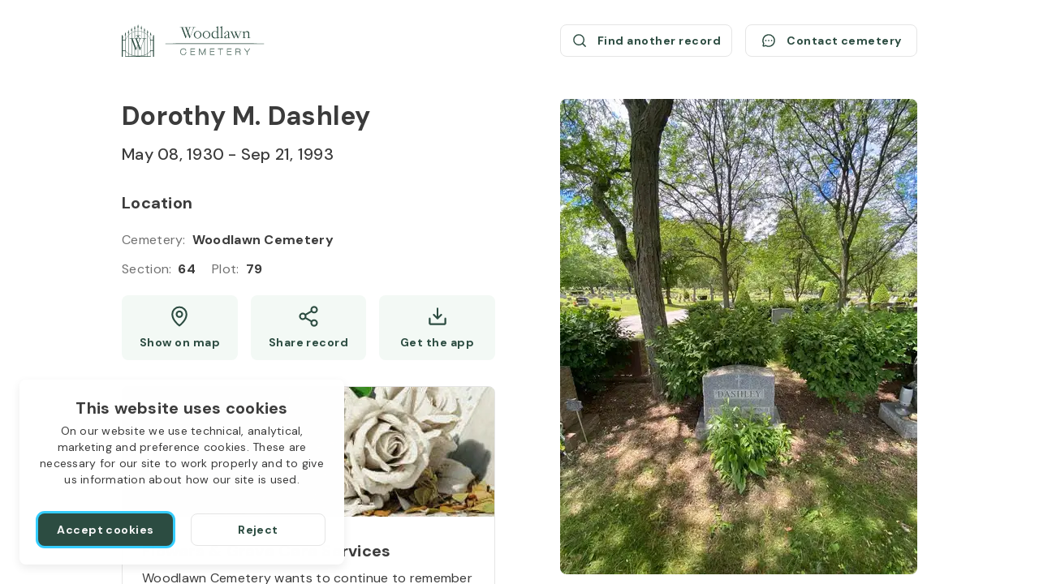

--- FILE ---
content_type: text/html; charset=utf-8
request_url: https://aftercare.woodlawnsyracuse.org/dorothy-dashley-1930-1993-HQcRc/
body_size: 30319
content:
<!DOCTYPE html><html lang="en" dir="ltr"><head><meta charSet="utf-8"/><link rel="icon" href="/theme/favicons/favicon.ico" class="jsx-2614523447"/><link rel="apple-touch-icon" sizes="180x180" href="/theme/favicons/apple-touch-icon.png" class="jsx-2614523447"/><link rel="icon" type="image/png" sizes="32x32" href="/theme/favicons/favicon-32x32.png" class="jsx-2614523447"/><link rel="icon" type="image/png" sizes="16x16" href="/theme/favicons/favicon-16x16.png" class="jsx-2614523447"/><link rel="shortcut icon" href="/theme/logos/logo-small-colored.svg" class="jsx-2614523447"/><link rel="mask-icon" href="/theme/favicons/safari-pinned-tab.svg" color="#000000" class="jsx-2614523447"/><link rel="canonical" href="https://aftercare.woodlawnsyracuse.org/dorothy-dashley-1930-1993-HQcRc/" class="jsx-2614523447"/><meta name="msapplication-TileColor" content="#ffffff" class="jsx-2614523447"/><meta name="format-detection" content="telephone=no" class="jsx-2614523447"/><meta name="viewport" content="width=device-width, initial-scale=1, viewport-fit=cover" class="jsx-2614523447"/><title>Dorothy M. Dashley (1930 - 1993) / Woodlawn Cemetery</title><meta name="description" content="Location of Dorothy M. Dashley&#x27;s grave at Woodlawn Cemetery: Section 64, Type plot. Show on map. See the graves in the same location."/><link rel="amphtml" href="https://aftercare.woodlawnsyracuse.org/dorothy-dashley-1930-1993-HQcRc/?amp=1"/><meta property="og:type" content="website"/><meta property="og:url" content="https://aftercare.woodlawnsyracuse.org/dorothy-dashley-1930-1993-HQcRc/"/><meta property="og:image" content="https://d21qranaai008r.cloudfront.net/images/82788a80-d442-11eb-9ef8-4b9f06d3c61f.jpeg"/><meta property="og:site_name" content="Woodlawn Cemetery"/><meta property="og:title" content="Dorothy M. Dashley (1930 - 1993) / Woodlawn Cemetery"/><meta property="og:description" content="Location of Dorothy M. Dashley&#x27;s grave at Woodlawn Cemetery: Section 64, Type plot. Show on map. See the graves in the same location."/><meta name="twitter:card" content="summary_large_image"/><meta name="twitter:site" content="Woodlawn Cemetery"/><meta name="twitter:title" content="Dorothy M. Dashley (1930 - 1993) / Woodlawn Cemetery"/><meta name="twitter:description" content="Location of Dorothy M. Dashley&#x27;s grave at Woodlawn Cemetery: Section 64, Type plot. Show on map. See the graves in the same location."/><meta name="twitter:image" content="https://d21qranaai008r.cloudfront.net/images/82788a80-d442-11eb-9ef8-4b9f06d3c61f.jpeg"/><link rel="preload" href="/_next/static/media/logo-medium.05159873.svg" as="image" fetchpriority="high"/><link rel="preload" href="/theme/logos/logo-small-colored.svg" as="image" fetchpriority="high"/><link rel="preload" as="image" imageSrcSet="/_next/image/?url=https%3A%2F%2Fd2gszp64u7yyud.cloudfront.net%2Fimage%2Fwoodlawn-order-services-image.jpg&amp;w=480&amp;q=75 1x, /_next/image/?url=https%3A%2F%2Fd2gszp64u7yyud.cloudfront.net%2Fimage%2Fwoodlawn-order-services-image.jpg&amp;w=1080&amp;q=75 2x" fetchpriority="high"/><meta name="next-head-count" content="28"/><link rel="stylesheet" data-href="https://fonts.googleapis.com/css2?family=DM+Sans:wght@400;500;700&amp;display=swap"/><link rel="preconnect" href="https://www.googletagmanager.com"/><script id="google-analytics" data-nscript="beforeInteractive">window.dataLayer = window.dataLayer || [];function gtag(){dataLayer.push(arguments);}gtag('js', new Date());gtag('config', 'G-8SP1T9174Z');</script><link rel="preload" href="/_next/static/css/f857b7a782cea03e.css" as="style"/><link rel="stylesheet" href="/_next/static/css/f857b7a782cea03e.css" data-n-g=""/><noscript data-n-css=""></noscript><script defer="" nomodule="" src="/_next/static/chunks/polyfills-78c92fac7aa8fdd8.js"></script><script src="https://www.googletagmanager.com/gtag/js?id=G-8SP1T9174Z" defer="" data-nscript="beforeInteractive"></script><script src="/_next/static/chunks/webpack-7fbbc3bf67beed40.js" defer=""></script><script src="/_next/static/chunks/framework-2c16ac744b6cdea6.js" defer=""></script><script src="/_next/static/chunks/main-ec53474e89dbcd9c.js" defer=""></script><script src="/_next/static/chunks/pages/_app-f099627960c9b305.js" defer=""></script><script src="/_next/static/chunks/20-cdec1186bca4ef91.js" defer=""></script><script src="/_next/static/chunks/942-336e15c9b0cdd13e.js" defer=""></script><script src="/_next/static/chunks/pages/%5Bslug%5D-b46b69b35ff9940c.js" defer=""></script><script src="/_next/static/1756893951557/_buildManifest.js" defer=""></script><script src="/_next/static/1756893951557/_ssgManifest.js" defer=""></script><style id="__jsx-2614523447">*{--color-theme-primary:#2c4c41;--color-theme-assist:#67b278;--color-theme-secondary:#426d5f;--color-theme-variant:#5e8377;--color-public-btn-filled:#2c4c41;--color-public-btn-filled-hover:#567067;--color-public-btn-filled-active:#6b827a;--color-public-btn-ghost:#f3f9f5;--color-public-btn-ghost-hover:#e7f3e9;--color-public-btn-ghost-active:#e1f0e4}</style><link rel="stylesheet" href="https://fonts.googleapis.com/css2?family=DM+Sans:wght@400;500;700&display=swap"/></head><body><div id="__next"><div class="deceased-page scrollbar"><a class="skip-link" aria-label="Skip to Content" href="#main" style="bottom:auto;left:0px;position:absolute;top:0px"><span class="skip-link__wrapper"><span class="skip-link__text  skip-link__text_main">Skip to Content</span><span class="skip-link__text  skip-link__text_additional">Press Enter<!-- --> <svg xmlns="http://www.w3.org/2000/svg" width="13" height="12" fill="none" viewBox="0 0 13 12" class="skip-link__text-icon"><path stroke="currentColor" stroke-linecap="round" stroke-linejoin="round" d="M4.853 9.4H7.8c1.12 0 1.68 0 2.108-.218a2 2 0 0 0 .874-.874C11 7.88 11 7.32 11 6.2V1.8c0-.28 0-.42-.055-.527a.5.5 0 0 0-.218-.218C10.62 1 10.48 1 10.2 1H8.432v4.4c0 .56 0 .84-.109 1.054a1 1 0 0 1-.437.437C7.672 7 7.392 7 6.832 7H4.853V5.4L2 8.2 4.853 11z"></path></svg></span></span></a><header class="header header_deceased-page"><a class="header__logo-link" title="Woodlawn Cemetery / Search burial records" href="/"><div class="logo logo_medium logo_default"><img alt="Woodlawn cemetery logo" fetchpriority="high" width="150" height="34" decoding="async" data-nimg="1" class="logo__image logo__default-medium-image" style="color:transparent" src="/_next/static/media/logo-medium.05159873.svg"/></div></a><a class="header__small-logo-link" title="Woodlawn Cemetery / Search burial records" href="/"><div class="logo logo_small logo_default"><img alt="Woodlawn cemetery logo" fetchpriority="high" width="40" height="40" decoding="async" data-nimg="1" class="logo__image" style="color:transparent" src="/theme/logos/logo-small-colored.svg"/></div></a><div class="header__actions"><div class="deceased-actions"><a class="button button_outlined button_size_normal button_with-icon button_size-with-icon_normal deceased-actions__button" aria-label="Find another record (opens a new window)" href="/search/?searchStr=firstName%3DDorothy%26lastName%3DDashley" rel="noopener noreferrer" tabindex="0" target="_blank" title="Find another record"><span class="button__wrapper"><span class="button__icon"><svg xmlns="http://www.w3.org/2000/svg" width="21" height="20" fill="none" viewBox="0 0 21 20"><path stroke="currentColor" stroke-linecap="round" stroke-linejoin="round" stroke-width="1.5" d="M9.563 15.625a6.562 6.562 0 1 0 0-13.125 6.562 6.562 0 0 0 0 13.125m4.64-1.922L18 17.5"></path></svg></span><span class="button__label">Find another record</span></span></a><button class="button button_outlined button_size_normal button_with-icon button_size-with-icon_normal deceased-actions__button" aria-label="Contact cemetery" type="button"><span class="button__wrapper"><span class="button__icon"><svg xmlns="http://www.w3.org/2000/svg" width="21" height="20" fill="none" viewBox="0 0 21 20"><path stroke="currentColor" stroke-linecap="round" stroke-linejoin="round" stroke-width="1.5" d="M4.05 13.828a7.497 7.497 0 1 1 2.622 2.623h0l-2.59.74a.626.626 0 0 1-.773-.773l.74-2.59h0Z"></path><path fill="currentColor" d="M10.5 10.938a.937.937 0 1 0 0-1.875.937.937 0 0 0 0 1.874Zm-3.75 0a.937.937 0 1 0 0-1.875.937.937 0 0 0 0 1.874Zm7.5 0a.937.937 0 1 0 0-1.875.937.937 0 0 0 0 1.874Z"></path></svg></span><span class="button__label">Contact cemetery</span></span></button></div></div></header><main class="deceased-info" itemscope="" itemType="https://schema.org/Person" id="main"><div class="deceased-info__burial-info-wrapper" style="top:122px"><div class="deceased-info__burial-info"><div class="deceased-info__deceased"><div class="deceased-info__deceased-name-wrapper"><h1 class="deceased-info__deceased-name" itemProp="name">Dorothy M. Dashley</h1></div><div class="deceased-info__deceased-dates-wrapper"><div class="deceased-info__deceased-dates"><span class="deceased-info__deceased-dates-item" itemProp="birthDate">May 08, 1930</span> - <span class="deceased-info__deceased-dates-item" itemProp="deathDate">Sep 21, 1993</span></div></div></div><section aria-labelledby=":R12nlm:" class="deceased-info__section" aria-label="Location" itemProp="deathPlace" itemscope="" itemType="https://schema.org/Cemetery"><h2 id=":R12nlm:" class="deceased-info__section-title">Location</h2><div class="deceased-info__section-content"><div class="deceased-info__section-rows"><div class="deceased-info__section-row"><div class="labeled-value"><span class="labeled-value__label">Cemetery<!-- -->:</span><span class="labeled-value__value" itemProp="name">Woodlawn Cemetery</span></div></div><div class="deceased-info__section-row"><div class="deceased-details"><div class="deceased-details__info"><div class="labeled-value"><span class="labeled-value__label">Section<!-- -->:</span><span class="labeled-value__value">64</span></div><div class="labeled-value"><span class="labeled-value__label">Plot<!-- -->:</span><span class="labeled-value__value">79</span></div></div></div></div></div><div class="deceased-info__section-buttons deceased-info__section-buttons_three-buttons_mobile deceased-info__section-buttons_three-buttons_tablet"><a class="button button_ghost button_size_normal button_with-icon button_size-with-icon_normal deceased-info__section-button deceased-info__section-button_high_mobile deceased-info__section-button_high_tablet" aria-label="Show map (opens a new window)" href="https://www.google.com/maps/search/?api=1&amp;query=43.07711794786333,-76.12701877019042" rel="noopener noreferrer" tabindex="0" target="_blank" title="Show Dorothy M. Dashley grave on map"><span class="button__wrapper button__wrapper_with-desktop-label" data-desktop-label="Show on map"><span class="button__icon"><svg xmlns="http://www.w3.org/2000/svg" width="20" height="20" fill="none" viewBox="0 0 20 20"><path stroke="currentColor" stroke-linecap="round" stroke-linejoin="round" stroke-width="1.5" d="M10 10.625a2.5 2.5 0 1 0 0-5 2.5 2.5 0 0 0 0 5"></path><path stroke="currentColor" stroke-linecap="round" stroke-linejoin="round" stroke-width="1.5" d="M16.25 8.125c0 5.625-6.25 10-6.25 10s-6.25-4.375-6.25-10a6.25 6.25 0 0 1 12.5 0"></path></svg></span><span class="button__label">Show map</span></span></a><button class="button button_ghost button_size_normal button_with-icon button_size-with-icon_normal deceased-info__section-button deceased-info__section-button_high_mobile deceased-info__section-button_high_tablet" id="share_button" aria-label="Share" type="button"><span class="button__wrapper button__wrapper_with-desktop-label" data-desktop-label="Share record"><span class="button__icon"><svg xmlns="http://www.w3.org/2000/svg" width="20" height="20" fill="none" viewBox="0 0 20 20"><path stroke="currentColor" stroke-linecap="round" stroke-linejoin="round" stroke-width="1.5" d="m7.158 11.258 5.692 3.317m-.008-9.15L7.158 8.742M17.5 4.167a2.5 2.5 0 1 1-5 0 2.5 2.5 0 0 1 5 0M7.5 10a2.5 2.5 0 1 1-5 0 2.5 2.5 0 0 1 5 0m10 5.833a2.5 2.5 0 1 1-5 0 2.5 2.5 0 0 1 5 0"></path></svg></span><span class="button__label">Share</span></span></button><button class="button button_ghost button_size_normal button_with-icon button_size-with-icon_normal deceased-info__section-button deceased-info__section-button_high_mobile deceased-info__section-button_high_tablet" aria-label="Get the app" type="button" data-label="Get the app"><span class="button__wrapper"><span class="button__icon"><svg xmlns="http://www.w3.org/2000/svg" width="20" height="20" fill="none" viewBox="0 0 20 20"><path stroke="currentColor" stroke-linecap="round" stroke-linejoin="round" stroke-width="1.5" d="M6.719 8.595 10 11.875l3.281-3.28M10 3.125v8.748m6.875.002v4.375a.624.624 0 0 1-.625.625H3.75a.625.625 0 0 1-.625-.625v-4.375"></path></svg></span><span class="button__label">Get the app</span></span></button></div></div></section></div><div class="deceased-info__blocks"><section aria-labelledby=":R1mnlm:" class="order-services order-services_with-image" aria-label="Deceased Order Services"><div class="order-services__image-wrapper"><img alt="Order services" fetchpriority="high" width="460" height="160" decoding="async" data-nimg="1" class="order-services__image" style="color:transparent" srcSet="/_next/image/?url=https%3A%2F%2Fd2gszp64u7yyud.cloudfront.net%2Fimage%2Fwoodlawn-order-services-image.jpg&amp;w=480&amp;q=75 1x, /_next/image/?url=https%3A%2F%2Fd2gszp64u7yyud.cloudfront.net%2Fimage%2Fwoodlawn-order-services-image.jpg&amp;w=1080&amp;q=75 2x" src="/_next/image/?url=https%3A%2F%2Fd2gszp64u7yyud.cloudfront.net%2Fimage%2Fwoodlawn-order-services-image.jpg&amp;w=1080&amp;q=75"/></div><div class="order-services__heading"><h2 id=":R1mnlm:" class="order-services__title">Flowers &amp; Grave Care Services</h2><p class="order-services__text">Woodlawn Cemetery wants to continue to remember your loved one. We offer flowers, monument cleaning and other care packages for every budget.</p></div><div class="order-services__actions order-services__actions_with-price"><div class="order-services__price-block"><span class="order-services__price-label">Starts from</span><span class="order-services__price-value">$50</span></div><a class="button button_filled button_size_oversize order-services__button" aria-label="Order services (opens a new window)" href="https://aftercare.woodlawnsyracuse.org/services/?slug=dorothy-dashley-1930-1993-HQcRc" rel="noopener noreferrer nofollow" tabindex="0" target="_blank" title="Order services"><span class="button__wrapper"><span class="button__label">Order services</span></span></a></div></section></div><div class="deceased-info__same-place-wrapper deceased-info__same-place-wrapper_fourth-row"><section aria-labelledby=":R8nlm:" class="deceased-info__section deceased-info__section_same-place" aria-label="In the same location"><h2 id=":R8nlm:" class="deceased-info__section-title">In the same location</h2><div class="deceased-info__section-content"><div class="same-place" itemProp="relatedTo" itemscope="" itemType="https://schema.org/Person"><a class="same-place__name" itemProp="url" title="Norman Dashley (1924 - 2004)" href="/norman-dashley-1924-2004-QFMGA/">Norman Dashley</a><div class="same-place__divider"></div><div class="same-place__dates"><span class="same-place__dates-item" itemProp="birthDate">Oct 10, 1924</span> - <span class="same-place__dates-item" itemProp="deathDate">Jan 21, 2004</span></div></div></div></section></div></div><div class="deceased-info__gallery"><div class="deceased-gallery no-scrollbar"><button class="deceased-gallery__photo"><img itemProp="image" alt="Dorothy M. Dashley&#x27;s grave. Photo 1" loading="eager" decoding="async" data-nimg="fill" class="deceased-gallery__image" style="position:absolute;height:100%;width:100%;left:0;top:0;right:0;bottom:0;object-fit:cover;color:transparent;background-size:cover;background-position:50% 50%;background-repeat:no-repeat;background-image:url(&quot;data:image/svg+xml;charset=utf-8,%3Csvg xmlns=&#x27;http://www.w3.org/2000/svg&#x27; %3E%3Cfilter id=&#x27;b&#x27; color-interpolation-filters=&#x27;sRGB&#x27;%3E%3CfeGaussianBlur stdDeviation=&#x27;20&#x27;/%3E%3CfeColorMatrix values=&#x27;1 0 0 0 0 0 1 0 0 0 0 0 1 0 0 0 0 0 100 -1&#x27; result=&#x27;s&#x27;/%3E%3CfeFlood x=&#x27;0&#x27; y=&#x27;0&#x27; width=&#x27;100%25&#x27; height=&#x27;100%25&#x27;/%3E%3CfeComposite operator=&#x27;out&#x27; in=&#x27;s&#x27;/%3E%3CfeComposite in2=&#x27;SourceGraphic&#x27;/%3E%3CfeGaussianBlur stdDeviation=&#x27;20&#x27;/%3E%3C/filter%3E%3Cimage width=&#x27;100%25&#x27; height=&#x27;100%25&#x27; x=&#x27;0&#x27; y=&#x27;0&#x27; preserveAspectRatio=&#x27;xMidYMid slice&#x27; style=&#x27;filter: url(%23b);&#x27; href=&#x27;[data-uri]&#x27;/%3E%3C/svg%3E&quot;)" sizes="(min-width: 1024px) 440px, (min-width: 768px) 330px, 240px" srcSet="/_next/image/?url=https%3A%2F%2Fd21qranaai008r.cloudfront.net%2Fimages%2F82788a80-d442-11eb-9ef8-4b9f06d3c61f.jpeg&amp;w=90&amp;q=50 90w, /_next/image/?url=https%3A%2F%2Fd21qranaai008r.cloudfront.net%2Fimages%2F82788a80-d442-11eb-9ef8-4b9f06d3c61f.jpeg&amp;w=120&amp;q=50 120w, /_next/image/?url=https%3A%2F%2Fd21qranaai008r.cloudfront.net%2Fimages%2F82788a80-d442-11eb-9ef8-4b9f06d3c61f.jpeg&amp;w=240&amp;q=50 240w, /_next/image/?url=https%3A%2F%2Fd21qranaai008r.cloudfront.net%2Fimages%2F82788a80-d442-11eb-9ef8-4b9f06d3c61f.jpeg&amp;w=330&amp;q=50 330w, /_next/image/?url=https%3A%2F%2Fd21qranaai008r.cloudfront.net%2Fimages%2F82788a80-d442-11eb-9ef8-4b9f06d3c61f.jpeg&amp;w=440&amp;q=50 440w, /_next/image/?url=https%3A%2F%2Fd21qranaai008r.cloudfront.net%2Fimages%2F82788a80-d442-11eb-9ef8-4b9f06d3c61f.jpeg&amp;w=480&amp;q=50 480w, /_next/image/?url=https%3A%2F%2Fd21qranaai008r.cloudfront.net%2Fimages%2F82788a80-d442-11eb-9ef8-4b9f06d3c61f.jpeg&amp;w=640&amp;q=50 640w, /_next/image/?url=https%3A%2F%2Fd21qranaai008r.cloudfront.net%2Fimages%2F82788a80-d442-11eb-9ef8-4b9f06d3c61f.jpeg&amp;w=720&amp;q=50 720w, /_next/image/?url=https%3A%2F%2Fd21qranaai008r.cloudfront.net%2Fimages%2F82788a80-d442-11eb-9ef8-4b9f06d3c61f.jpeg&amp;w=750&amp;q=50 750w, /_next/image/?url=https%3A%2F%2Fd21qranaai008r.cloudfront.net%2Fimages%2F82788a80-d442-11eb-9ef8-4b9f06d3c61f.jpeg&amp;w=828&amp;q=50 828w, /_next/image/?url=https%3A%2F%2Fd21qranaai008r.cloudfront.net%2Fimages%2F82788a80-d442-11eb-9ef8-4b9f06d3c61f.jpeg&amp;w=1080&amp;q=50 1080w, /_next/image/?url=https%3A%2F%2Fd21qranaai008r.cloudfront.net%2Fimages%2F82788a80-d442-11eb-9ef8-4b9f06d3c61f.jpeg&amp;w=1200&amp;q=50 1200w, /_next/image/?url=https%3A%2F%2Fd21qranaai008r.cloudfront.net%2Fimages%2F82788a80-d442-11eb-9ef8-4b9f06d3c61f.jpeg&amp;w=1920&amp;q=50 1920w, /_next/image/?url=https%3A%2F%2Fd21qranaai008r.cloudfront.net%2Fimages%2F82788a80-d442-11eb-9ef8-4b9f06d3c61f.jpeg&amp;w=2048&amp;q=50 2048w, /_next/image/?url=https%3A%2F%2Fd21qranaai008r.cloudfront.net%2Fimages%2F82788a80-d442-11eb-9ef8-4b9f06d3c61f.jpeg&amp;w=3840&amp;q=50 3840w" src="/_next/image/?url=https%3A%2F%2Fd21qranaai008r.cloudfront.net%2Fimages%2F82788a80-d442-11eb-9ef8-4b9f06d3c61f.jpeg&amp;w=3840&amp;q=50"/></button><button class="deceased-gallery__photo"><img itemProp="image" alt="Dorothy M. Dashley&#x27;s grave. Photo 2" loading="eager" decoding="async" data-nimg="fill" class="deceased-gallery__image" style="position:absolute;height:100%;width:100%;left:0;top:0;right:0;bottom:0;object-fit:cover;color:transparent;background-size:cover;background-position:50% 50%;background-repeat:no-repeat;background-image:url(&quot;data:image/svg+xml;charset=utf-8,%3Csvg xmlns=&#x27;http://www.w3.org/2000/svg&#x27; %3E%3Cfilter id=&#x27;b&#x27; color-interpolation-filters=&#x27;sRGB&#x27;%3E%3CfeGaussianBlur stdDeviation=&#x27;20&#x27;/%3E%3CfeColorMatrix values=&#x27;1 0 0 0 0 0 1 0 0 0 0 0 1 0 0 0 0 0 100 -1&#x27; result=&#x27;s&#x27;/%3E%3CfeFlood x=&#x27;0&#x27; y=&#x27;0&#x27; width=&#x27;100%25&#x27; height=&#x27;100%25&#x27;/%3E%3CfeComposite operator=&#x27;out&#x27; in=&#x27;s&#x27;/%3E%3CfeComposite in2=&#x27;SourceGraphic&#x27;/%3E%3CfeGaussianBlur stdDeviation=&#x27;20&#x27;/%3E%3C/filter%3E%3Cimage width=&#x27;100%25&#x27; height=&#x27;100%25&#x27; x=&#x27;0&#x27; y=&#x27;0&#x27; preserveAspectRatio=&#x27;xMidYMid slice&#x27; style=&#x27;filter: url(%23b);&#x27; href=&#x27;[data-uri]&#x27;/%3E%3C/svg%3E&quot;)" sizes="(min-width: 1024px) 440px, (min-width: 768px) 330px, 240px" srcSet="/_next/image/?url=https%3A%2F%2Fd21qranaai008r.cloudfront.net%2Fimages%2F82e926a0-d442-11eb-bbf8-0d955a0e20c6.jpeg&amp;w=90&amp;q=50 90w, /_next/image/?url=https%3A%2F%2Fd21qranaai008r.cloudfront.net%2Fimages%2F82e926a0-d442-11eb-bbf8-0d955a0e20c6.jpeg&amp;w=120&amp;q=50 120w, /_next/image/?url=https%3A%2F%2Fd21qranaai008r.cloudfront.net%2Fimages%2F82e926a0-d442-11eb-bbf8-0d955a0e20c6.jpeg&amp;w=240&amp;q=50 240w, /_next/image/?url=https%3A%2F%2Fd21qranaai008r.cloudfront.net%2Fimages%2F82e926a0-d442-11eb-bbf8-0d955a0e20c6.jpeg&amp;w=330&amp;q=50 330w, /_next/image/?url=https%3A%2F%2Fd21qranaai008r.cloudfront.net%2Fimages%2F82e926a0-d442-11eb-bbf8-0d955a0e20c6.jpeg&amp;w=440&amp;q=50 440w, /_next/image/?url=https%3A%2F%2Fd21qranaai008r.cloudfront.net%2Fimages%2F82e926a0-d442-11eb-bbf8-0d955a0e20c6.jpeg&amp;w=480&amp;q=50 480w, /_next/image/?url=https%3A%2F%2Fd21qranaai008r.cloudfront.net%2Fimages%2F82e926a0-d442-11eb-bbf8-0d955a0e20c6.jpeg&amp;w=640&amp;q=50 640w, /_next/image/?url=https%3A%2F%2Fd21qranaai008r.cloudfront.net%2Fimages%2F82e926a0-d442-11eb-bbf8-0d955a0e20c6.jpeg&amp;w=720&amp;q=50 720w, /_next/image/?url=https%3A%2F%2Fd21qranaai008r.cloudfront.net%2Fimages%2F82e926a0-d442-11eb-bbf8-0d955a0e20c6.jpeg&amp;w=750&amp;q=50 750w, /_next/image/?url=https%3A%2F%2Fd21qranaai008r.cloudfront.net%2Fimages%2F82e926a0-d442-11eb-bbf8-0d955a0e20c6.jpeg&amp;w=828&amp;q=50 828w, /_next/image/?url=https%3A%2F%2Fd21qranaai008r.cloudfront.net%2Fimages%2F82e926a0-d442-11eb-bbf8-0d955a0e20c6.jpeg&amp;w=1080&amp;q=50 1080w, /_next/image/?url=https%3A%2F%2Fd21qranaai008r.cloudfront.net%2Fimages%2F82e926a0-d442-11eb-bbf8-0d955a0e20c6.jpeg&amp;w=1200&amp;q=50 1200w, /_next/image/?url=https%3A%2F%2Fd21qranaai008r.cloudfront.net%2Fimages%2F82e926a0-d442-11eb-bbf8-0d955a0e20c6.jpeg&amp;w=1920&amp;q=50 1920w, /_next/image/?url=https%3A%2F%2Fd21qranaai008r.cloudfront.net%2Fimages%2F82e926a0-d442-11eb-bbf8-0d955a0e20c6.jpeg&amp;w=2048&amp;q=50 2048w, /_next/image/?url=https%3A%2F%2Fd21qranaai008r.cloudfront.net%2Fimages%2F82e926a0-d442-11eb-bbf8-0d955a0e20c6.jpeg&amp;w=3840&amp;q=50 3840w" src="/_next/image/?url=https%3A%2F%2Fd21qranaai008r.cloudfront.net%2Fimages%2F82e926a0-d442-11eb-bbf8-0d955a0e20c6.jpeg&amp;w=3840&amp;q=50"/></button><button class="deceased-gallery__photo"><img itemProp="image" alt="Dorothy M. Dashley&#x27;s grave. Photo 3" loading="lazy" decoding="async" data-nimg="fill" class="deceased-gallery__image" style="position:absolute;height:100%;width:100%;left:0;top:0;right:0;bottom:0;object-fit:cover;color:transparent;background-size:cover;background-position:50% 50%;background-repeat:no-repeat;background-image:url(&quot;data:image/svg+xml;charset=utf-8,%3Csvg xmlns=&#x27;http://www.w3.org/2000/svg&#x27; %3E%3Cfilter id=&#x27;b&#x27; color-interpolation-filters=&#x27;sRGB&#x27;%3E%3CfeGaussianBlur stdDeviation=&#x27;20&#x27;/%3E%3CfeColorMatrix values=&#x27;1 0 0 0 0 0 1 0 0 0 0 0 1 0 0 0 0 0 100 -1&#x27; result=&#x27;s&#x27;/%3E%3CfeFlood x=&#x27;0&#x27; y=&#x27;0&#x27; width=&#x27;100%25&#x27; height=&#x27;100%25&#x27;/%3E%3CfeComposite operator=&#x27;out&#x27; in=&#x27;s&#x27;/%3E%3CfeComposite in2=&#x27;SourceGraphic&#x27;/%3E%3CfeGaussianBlur stdDeviation=&#x27;20&#x27;/%3E%3C/filter%3E%3Cimage width=&#x27;100%25&#x27; height=&#x27;100%25&#x27; x=&#x27;0&#x27; y=&#x27;0&#x27; preserveAspectRatio=&#x27;xMidYMid slice&#x27; style=&#x27;filter: url(%23b);&#x27; href=&#x27;[data-uri]&#x27;/%3E%3C/svg%3E&quot;)" sizes="(min-width: 1024px) 440px, (min-width: 768px) 330px, 240px" srcSet="/_next/image/?url=https%3A%2F%2Fd21qranaai008r.cloudfront.net%2Fimages%2F8361b200-d442-11eb-a03c-afb9eb18f844.jpeg&amp;w=90&amp;q=50 90w, /_next/image/?url=https%3A%2F%2Fd21qranaai008r.cloudfront.net%2Fimages%2F8361b200-d442-11eb-a03c-afb9eb18f844.jpeg&amp;w=120&amp;q=50 120w, /_next/image/?url=https%3A%2F%2Fd21qranaai008r.cloudfront.net%2Fimages%2F8361b200-d442-11eb-a03c-afb9eb18f844.jpeg&amp;w=240&amp;q=50 240w, /_next/image/?url=https%3A%2F%2Fd21qranaai008r.cloudfront.net%2Fimages%2F8361b200-d442-11eb-a03c-afb9eb18f844.jpeg&amp;w=330&amp;q=50 330w, /_next/image/?url=https%3A%2F%2Fd21qranaai008r.cloudfront.net%2Fimages%2F8361b200-d442-11eb-a03c-afb9eb18f844.jpeg&amp;w=440&amp;q=50 440w, /_next/image/?url=https%3A%2F%2Fd21qranaai008r.cloudfront.net%2Fimages%2F8361b200-d442-11eb-a03c-afb9eb18f844.jpeg&amp;w=480&amp;q=50 480w, /_next/image/?url=https%3A%2F%2Fd21qranaai008r.cloudfront.net%2Fimages%2F8361b200-d442-11eb-a03c-afb9eb18f844.jpeg&amp;w=640&amp;q=50 640w, /_next/image/?url=https%3A%2F%2Fd21qranaai008r.cloudfront.net%2Fimages%2F8361b200-d442-11eb-a03c-afb9eb18f844.jpeg&amp;w=720&amp;q=50 720w, /_next/image/?url=https%3A%2F%2Fd21qranaai008r.cloudfront.net%2Fimages%2F8361b200-d442-11eb-a03c-afb9eb18f844.jpeg&amp;w=750&amp;q=50 750w, /_next/image/?url=https%3A%2F%2Fd21qranaai008r.cloudfront.net%2Fimages%2F8361b200-d442-11eb-a03c-afb9eb18f844.jpeg&amp;w=828&amp;q=50 828w, /_next/image/?url=https%3A%2F%2Fd21qranaai008r.cloudfront.net%2Fimages%2F8361b200-d442-11eb-a03c-afb9eb18f844.jpeg&amp;w=1080&amp;q=50 1080w, /_next/image/?url=https%3A%2F%2Fd21qranaai008r.cloudfront.net%2Fimages%2F8361b200-d442-11eb-a03c-afb9eb18f844.jpeg&amp;w=1200&amp;q=50 1200w, /_next/image/?url=https%3A%2F%2Fd21qranaai008r.cloudfront.net%2Fimages%2F8361b200-d442-11eb-a03c-afb9eb18f844.jpeg&amp;w=1920&amp;q=50 1920w, /_next/image/?url=https%3A%2F%2Fd21qranaai008r.cloudfront.net%2Fimages%2F8361b200-d442-11eb-a03c-afb9eb18f844.jpeg&amp;w=2048&amp;q=50 2048w, /_next/image/?url=https%3A%2F%2Fd21qranaai008r.cloudfront.net%2Fimages%2F8361b200-d442-11eb-a03c-afb9eb18f844.jpeg&amp;w=3840&amp;q=50 3840w" src="/_next/image/?url=https%3A%2F%2Fd21qranaai008r.cloudfront.net%2Fimages%2F8361b200-d442-11eb-a03c-afb9eb18f844.jpeg&amp;w=3840&amp;q=50"/></button></div><section data-hydration-on-demand="true" class="deceased-info__map-wrapper"></section><section aria-labelledby=":Rr7lm:" class="app-links"><h3 id=":Rr7lm:" class="app-links__title app-links__title_woodlawn">Use the Woodlawn Cemetery app</h3><div class="app-links__links-wrapper"><a class="external-link" aria-label="Download application Woodlawn Cemetery App Store (opens a new window)" href="https://apps.apple.com/us/app/woodlawn-cemetery/id1659361164" rel="noopener noreferrer" target="_blank" title="Download application Woodlawn Cemetery App Store"><svg xmlns="http://www.w3.org/2000/svg" width="180" height="60" fill="none" viewBox="0 0 180 60" class="app-links__link-icon"><path fill="#000" d="M12.703 58.688c-.458 0-.906-.006-1.36-.017a19 19 0 0 1-2.812-.244 8.9 8.9 0 0 1-2.492-.822 8.1 8.1 0 0 1-2.101-1.525 8 8 0 0 1-1.536-2.095 8.6 8.6 0 0 1-.816-2.486c-.155-.93-.239-1.87-.25-2.812-.01-.316-.023-1.37-.023-1.37v-34.65s.014-1.038.022-1.342c.012-.941.095-1.88.25-2.808a8.6 8.6 0 0 1 .817-2.494 8 8 0 0 1 1.527-2.096 8.4 8.4 0 0 1 2.11-1.534 8.8 8.8 0 0 1 2.486-.816 19 19 0 0 1 2.821-.246l1.358-.018h154.585l1.374.019c.936.01 1.871.092 2.795.243a9 9 0 0 1 2.513.822 8.4 8.4 0 0 1 3.633 3.63c.392.78.663 1.613.805 2.473.156.936.244 1.883.262 2.831.004.425.004.881.004 1.335.012.563.012 1.098.012 1.638v31.393c0 .545 0 1.077-.012 1.613 0 .488 0 .935-.006 1.395a19 19 0 0 1-.257 2.78 8.6 8.6 0 0 1-.812 2.505 8.2 8.2 0 0 1-1.528 2.078 8.1 8.1 0 0 1-2.105 1.534 8.8 8.8 0 0 1-2.509.825q-1.397.227-2.812.244c-.44.01-.902.017-1.349.017l-1.631.002z"></path><path fill="#fff" d="M37.258 30.451c.016-1.252.35-2.48.97-3.568a7.4 7.4 0 0 1 2.574-2.66 7.61 7.61 0 0 0-6.003-3.236c-2.526-.265-4.975 1.507-6.262 1.507-1.312 0-3.294-1.481-5.428-1.438a8 8 0 0 0-3.905 1.162 8 8 0 0 0-2.823 2.93c-2.91 5.023-.74 12.405 2.047 16.464 1.395 1.988 3.024 4.21 5.156 4.13 2.087-.086 2.866-1.326 5.384-1.326 2.496 0 3.227 1.326 5.402 1.276 2.239-.036 3.65-1.996 4.995-4.003a16.4 16.4 0 0 0 2.284-4.64 7.2 7.2 0 0 1-3.192-2.64 7.16 7.16 0 0 1-1.2-3.958Zm-4.109-12.135a7.3 7.3 0 0 0 1.676-5.236A7.46 7.46 0 0 0 30 15.57a6.95 6.95 0 0 0-1.72 5.042 6.18 6.18 0 0 0 4.869-2.296M63.632 40.71h-7.12l-1.71 5.034h-3.016l6.744-18.627h3.133l6.744 18.627H65.34l-1.71-5.034Zm-6.383-2.324h5.644l-2.782-8.17h-.078zm25.723.569c0 4.22-2.265 6.931-5.683 6.931a4.63 4.63 0 0 1-4.285-2.376h-.065v6.727h-2.796V32.164h2.706v2.258h.052a4.84 4.84 0 0 1 4.336-2.4c3.456 0 5.735 2.724 5.735 6.933m-2.873 0c0-2.75-1.425-4.557-3.6-4.557-2.135 0-3.572 1.845-3.572 4.557 0 2.736 1.437 4.569 3.573 4.569 2.174 0 3.599-1.795 3.599-4.57Zm17.862 0c0 4.22-2.265 6.931-5.683 6.931a4.63 4.63 0 0 1-4.285-2.376h-.065v6.727h-2.795V32.164h2.705v2.258h.052a4.84 4.84 0 0 1 4.336-2.4c3.457 0 5.735 2.724 5.735 6.933m-2.873 0c0-2.75-1.425-4.557-3.6-4.557-2.135 0-3.572 1.845-3.572 4.557 0 2.736 1.437 4.569 3.573 4.569 2.174 0 3.599-1.795 3.599-4.57Zm12.78 1.599c.207 1.847 2.006 3.06 4.465 3.06 2.357 0 4.052-1.213 4.052-2.878 0-1.446-1.023-2.312-3.444-2.905l-2.42-.582c-3.43-.826-5.023-2.425-5.023-5.021 0-3.214 2.809-5.421 6.797-5.421 3.947 0 6.653 2.207 6.744 5.421h-2.822c-.169-1.859-1.71-2.98-3.962-2.98-2.251 0-3.792 1.134-3.792 2.787 0 1.317.984 2.092 3.391 2.685l2.058.504c3.833.903 5.425 2.439 5.425 5.163 0 3.485-2.783 5.668-7.211 5.668-4.142 0-6.939-2.132-7.12-5.5zM125.37 28.95v3.214h2.59v2.207h-2.59v7.487c0 1.163.519 1.705 1.657 1.705a9 9 0 0 0 .92-.064v2.194a7.7 7.7 0 0 1-1.553.129c-2.757 0-3.832-1.033-3.832-3.667v-7.784h-1.98v-2.207h1.98V28.95zm4.09 10.005c0-4.273 2.524-6.958 6.459-6.958 3.949 0 6.46 2.685 6.46 6.958 0 4.284-2.498 6.958-6.46 6.958-3.96 0-6.459-2.674-6.459-6.958m10.071 0c0-2.931-1.347-4.661-3.612-4.661s-3.611 1.743-3.611 4.66c0 2.944 1.346 4.66 3.611 4.66s3.612-1.716 3.612-4.66Zm5.153-6.791h2.666v2.311h.065c.18-.722.604-1.36 1.201-1.807a3.26 3.26 0 0 1 2.075-.646 4.2 4.2 0 0 1 .957.104v2.607a3.9 3.9 0 0 0-1.256-.168 2.82 2.82 0 0 0-2.79 1.928 2.8 2.8 0 0 0-.122 1.196v8.055h-2.796zm19.853 9.591c-.376 2.466-2.784 4.158-5.864 4.158-3.962 0-6.421-2.647-6.421-6.894 0-4.26 2.472-7.022 6.303-7.022 3.768 0 6.138 2.58 6.138 6.698v.956h-9.619v.168a3.53 3.53 0 0 0 2.194 3.587c.466.19.967.278 1.47.26a3.09 3.09 0 0 0 3.145-1.91h2.654Zm-9.45-4.053h6.809a3.25 3.25 0 0 0-.915-2.45 3.27 3.27 0 0 0-2.426-.997 3.45 3.45 0 0 0-3.206 2.124c-.174.42-.263.87-.262 1.323M56.899 13.097a3.98 3.98 0 0 1 3.167 1.226 3.96 3.96 0 0 1 1.056 3.22c0 2.86-1.55 4.504-4.223 4.504h-3.242v-8.95zM55.05 20.78h1.692a2.83 2.83 0 0 0 2.248-.907 2.81 2.81 0 0 0 .712-2.312 2.82 2.82 0 0 0-.723-2.296 2.83 2.83 0 0 0-2.237-.905H55.05zm7.647-2.113a3.2 3.2 0 0 1 .82-2.457 3.2 3.2 0 0 1 2.374-1.048 3.22 3.22 0 0 1 2.374 1.048 3.2 3.2 0 0 1 .82 2.457 3.2 3.2 0 0 1-.817 2.46 3.2 3.2 0 0 1-2.377 1.05 3.22 3.22 0 0 1-2.377-1.05 3.2 3.2 0 0 1-.818-2.46Zm5.013 0c0-1.465-.66-2.32-1.817-2.32-1.162 0-1.816.855-1.816 2.32 0 1.475.654 2.325 1.816 2.325 1.157 0 1.817-.855 1.817-2.325m9.867 3.38H76.19l-1.4-4.975h-.105l-1.394 4.975h-1.374l-1.867-6.755h1.356l1.213 5.154h.1l1.393-5.154h1.282l1.393 5.154h.106l1.207-5.154h1.337zm3.43-6.755h1.287v1.073h.1a2.02 2.02 0 0 1 2.021-1.203 2.21 2.21 0 0 1 1.778.694 2.2 2.2 0 0 1 .567 1.818v4.373h-1.337v-4.038c0-1.086-.473-1.625-1.462-1.625a1.56 1.56 0 0 0-1.545 1.053 1.55 1.55 0 0 0-.072.658v3.952h-1.337zm7.883-2.637h1.336v9.392H88.89zm3.195 6.012a3.2 3.2 0 0 1 .82-2.458 3.2 3.2 0 0 1 2.374-1.047 3.22 3.22 0 0 1 2.375 1.047 3.2 3.2 0 0 1 .82 2.458 3.19 3.19 0 0 1-1.895 3.236 3.22 3.22 0 0 1-3.677-.776 3.2 3.2 0 0 1-.817-2.46m5.013 0c0-1.465-.66-2.32-1.817-2.32-1.162 0-1.816.855-1.816 2.32 0 1.475.654 2.325 1.816 2.325 1.157 0 1.817-.855 1.817-2.325m2.783 1.47c0-1.216.908-1.917 2.519-2.017l1.835-.105v-.583c0-.714-.473-1.117-1.387-1.117-.746 0-1.263.274-1.411.751h-1.295c.137-1.16 1.231-1.904 2.768-1.904 1.698 0 2.656.843 2.656 2.27v4.615h-1.287v-.95h-.106a2.27 2.27 0 0 1-2.034 1.06 2.05 2.05 0 0 1-2.079-1.194 2 2 0 0 1-.179-.826m4.354-.578v-.564l-1.654.105c-.933.062-1.356.379-1.356.974 0 .608.529.962 1.256.962a1.6 1.6 0 0 0 1.191-.368 1.6 1.6 0 0 0 .563-1.11Zm3.088-.893c0-2.134 1.1-3.486 2.811-3.486a2.24 2.24 0 0 1 2.077 1.185h.1v-3.71h1.337v9.392h-1.281V20.98h-.106a2.35 2.35 0 0 1-2.127 1.178c-1.723 0-2.811-1.352-2.811-3.492m1.381 0c0 1.433.677 2.295 1.809 2.295 1.127 0 1.823-.874 1.823-2.289 0-1.407-.703-2.294-1.823-2.294-1.125 0-1.809.868-1.809 2.288m10.475.001a3.2 3.2 0 0 1 .819-2.457 3.214 3.214 0 0 1 5.42 1.142c.141.423.192.87.149 1.315.044.444-.007.892-.148 1.316a3.214 3.214 0 0 1-6.093 0 3.2 3.2 0 0 1-.147-1.316m5.013 0c0-1.465-.659-2.32-1.817-2.32-1.162 0-1.815.855-1.815 2.32 0 1.475.653 2.325 1.815 2.325 1.158 0 1.817-.855 1.817-2.325m3.169-3.375h1.287v1.073h.099a2.03 2.03 0 0 1 2.022-1.203 2.21 2.21 0 0 1 1.778.694 2.2 2.2 0 0 1 .566 1.818v4.373h-1.337v-4.038c0-1.086-.473-1.625-1.461-1.625a1.56 1.56 0 0 0-1.203.485 1.54 1.54 0 0 0-.415 1.226v3.952h-1.336zm13.306-1.682v1.713h1.467v1.123h-1.467v3.473c0 .707.292 1.017.957 1.017q.256 0 .51-.03v1.11q-.36.065-.727.068c-1.487 0-2.079-.521-2.079-1.824v-3.814h-1.075v-1.123h1.075V13.61zm3.293-.955h1.325v3.723h.106a2.09 2.09 0 0 1 2.065-1.21 2.236 2.236 0 0 1 2.249 1.551c.099.312.127.642.084.967v4.36h-1.338v-4.031c0-1.08-.504-1.626-1.449-1.626a1.584 1.584 0 0 0-1.617 1.037 1.6 1.6 0 0 0-.088.676v3.945h-1.337zm13.623 7.568a2.755 2.755 0 0 1-2.935 1.954 3.08 3.08 0 0 1-3.023-2.17 3.05 3.05 0 0 1-.106-1.316 3.115 3.115 0 0 1 3.123-3.53c1.885 0 3.022 1.285 3.022 3.406v.465h-4.783v.075a1.77 1.77 0 0 0 .473 1.365 1.8 1.8 0 0 0 1.331.57 1.62 1.62 0 0 0 1.611-.82h1.287Zm-4.702-2.177h3.421a1.62 1.62 0 0 0-.445-1.243 1.64 1.64 0 0 0-1.222-.507 1.74 1.74 0 0 0-1.627 1.077c-.087.214-.13.443-.127.673"></path></svg></a><a class="external-link" aria-label="Download application Woodlawn Cemetery Google Play (opens a new window)" href="https://play.google.com/store/apps/details?id=com.allfuneral.aftercare.woodlawn" rel="noopener noreferrer" target="_blank" title="Download application Woodlawn Cemetery Google Play"><svg xmlns="http://www.w3.org/2000/svg" width="180" height="54" fill="none" viewBox="0 0 180 54" class="app-links__link-icon"><path fill="#252422" d="M173.333 54H6.667C3 54 0 50.962 0 47.25V6.75C0 3.038 3 0 6.667 0h166.666C177 0 180 3.038 180 6.75v40.5c0 3.712-3 6.75-6.667 6.75"></path><path fill="#FEFEFE" d="M63.168 13.217h-3.877v.973h2.905c-.078.792-.39 1.414-.916 1.867-.525.452-1.196.678-1.989.678q-1.307 0-2.212-.916c-.592-.622-.894-1.392-.894-2.32s.302-1.696.894-2.319q.904-.915 2.212-.916c.447 0 .872.08 1.263.25q.583.253.95.712l.737-.747a3.34 3.34 0 0 0-1.285-.893 4.3 4.3 0 0 0-1.665-.317q-1.743 0-2.95 1.222c-.804.814-1.206 1.82-1.206 3.009s.402 2.195 1.207 3.009q1.206 1.222 2.95 1.222c1.217 0 2.189-.396 2.938-1.2.659-.667.994-1.572.994-2.703 0-.193-.022-.396-.056-.611M64.7 9.45v8.1h4.67v-.996h-3.642v-2.568h3.285v-.973h-3.285v-2.568h3.643V9.45zm11.24.995V9.45h-5.497v.995h2.234v7.105h1.028v-7.105zm5.006-.995h-1.028v8.1h1.028zm6.793.995V9.45h-5.497v.995h2.235v7.105h1.028v-7.105zm10.403.057c-.793-.826-1.765-1.233-2.927-1.233s-2.134.407-2.927 1.222c-.794.803-1.185 1.81-1.185 3.009s.391 2.206 1.184 3.009c.794.815 1.766 1.222 2.928 1.222 1.151 0 2.134-.407 2.927-1.222.794-.803 1.185-1.81 1.185-3.01 0-1.187-.391-2.194-1.185-2.997m-5.117.678c.592-.61 1.319-.916 2.19-.916q1.308 0 2.179.917c.592.6.882 1.38.882 2.319s-.29 1.72-.882 2.319q-.871.915-2.179.916c-.871 0-1.598-.305-2.19-.916-.581-.61-.871-1.38-.871-2.32 0-.938.29-1.707.871-2.319m8.772 1.324-.044-1.561h.044l4.067 6.607h1.073v-8.1h-1.028v4.74l.045 1.561h-.045L102.02 9.45h-1.252v8.1h1.028z"></path><path stroke="#FEFEFE" stroke-miterlimit="10" stroke-width="0.267" d="M63.114 13.217h-3.877v.973h2.905c-.078.792-.391 1.414-.917 1.867-.525.452-1.195.678-1.988.678q-1.308 0-2.213-.916c-.592-.622-.894-1.391-.894-2.319s.302-1.697.894-2.32q.905-.915 2.213-.916c.446 0 .871.08 1.262.25s.704.407.95.712l.738-.746a3.34 3.34 0 0 0-1.285-.894 4.3 4.3 0 0 0-1.665-.317q-1.743 0-2.95 1.222c-.805.814-1.207 1.82-1.207 3.009s.402 2.195 1.207 3.009q1.206 1.222 2.95 1.222c1.218 0 2.19-.396 2.938-1.2.66-.666.995-1.572.995-2.703 0-.192-.023-.396-.056-.61Zm1.558-3.767v8.1h4.67v-.995h-3.643v-2.569h3.285v-.973h-3.285v-2.567h3.643V9.45zm11.227.996V9.45h-5.497v.996h2.234v7.104h1.028v-7.104H75.9Zm5-.996h-1.028v8.1H80.9v-8.1Zm6.867.996V9.45h-5.498v.996h2.235v7.104h1.028v-7.104zm10.353.056c-.793-.826-1.765-1.233-2.927-1.233s-2.134.407-2.927 1.222c-.794.803-1.185 1.81-1.185 3.009 0 1.2.391 2.206 1.185 3.009.793.815 1.765 1.222 2.927 1.222 1.15 0 2.134-.407 2.927-1.222.793-.803 1.185-1.81 1.185-3.009 0-1.188-.392-2.195-1.185-2.998Zm-5.117.679c.592-.61 1.318-.917 2.19-.917q1.308 0 2.179.917c.592.6.882 1.38.882 2.319s-.29 1.72-.882 2.32q-.871.915-2.18.915c-.87 0-1.597-.305-2.189-.916-.581-.61-.872-1.38-.872-2.319s.29-1.708.872-2.32Zm8.83 1.323-.044-1.56h.044l4.067 6.606h1.073v-8.1h-1.028v4.74l.045 1.561h-.045l-3.888-6.3h-1.251v8.099h1.027z"></path><path fill="#FEFEFE" d="M142.581 40.5h2.488V23.623h-2.488zm22.41-10.797-2.852 7.317h-.086l-2.96-7.317h-2.679l4.439 10.226-2.532 5.689h2.595l6.841-15.915zm-14.111 8.88c-.813 0-1.951-.413-1.951-1.433 0-1.303 1.417-1.802 2.638-1.802 1.093 0 1.609.238 2.273.564-.193 1.564-1.523 2.671-2.96 2.671m.302-9.25c-1.802 0-3.667.804-4.439 2.584l2.208.934c.472-.934 1.35-1.238 2.273-1.238 1.287 0 2.595.782 2.616 2.172v.173c-.45-.26-1.416-.651-2.594-.651-2.382 0-4.805 1.324-4.805 3.8 0 2.258 1.952 3.713 4.139 3.713 1.672 0 2.596-.76 3.174-1.651h.086v1.303h2.403v-6.47c0-2.997-2.211-4.668-5.061-4.668Zm-15.377 2.424h-3.538v-5.785h3.538c1.861 0 2.917 1.56 2.917 2.893 0 1.307-1.056 2.892-2.917 2.892m-.064-8.134h-5.961V40.5h2.487v-6.394h3.474c2.758 0 5.468-2.021 5.468-5.241s-2.71-5.242-5.468-5.242m-32.508 14.963c-1.719 0-3.157-1.457-3.157-3.458 0-2.023 1.438-3.501 3.157-3.501 1.697 0 3.029 1.478 3.029 3.501 0 2-1.332 3.458-3.029 3.458m2.857-7.938h-.086c-.558-.674-1.633-1.284-2.986-1.284-2.835 0-5.435 2.524-5.435 5.764 0 3.219 2.6 5.72 5.435 5.72 1.353 0 2.428-.61 2.986-1.305h.086v.826c0 2.197-1.16 3.371-3.029 3.371-1.525 0-2.47-1.108-2.857-2.044l-2.169.914c.623 1.522 2.276 3.393 5.026 3.393 2.922 0 5.392-1.74 5.392-5.982V29.713h-2.363zm4.082 9.852h2.491V23.623h-2.491zm6.164-5.568c-.064-2.218 1.698-3.35 2.965-3.35.988 0 1.825.501 2.106 1.219zm7.733-1.914c-.473-1.282-1.912-3.654-4.854-3.654-2.922 0-5.349 2.328-5.349 5.742 0 3.22 2.406 5.742 5.627 5.742 2.599 0 4.103-1.609 4.727-2.544l-1.934-1.306c-.644.958-1.524 1.588-2.793 1.588-1.266 0-2.169-.587-2.748-1.74l7.582-3.175zm-60.41-1.892v2.436h5.756c-.172 1.37-.623 2.37-1.31 3.067-.838.848-2.149 1.783-4.446 1.783-3.545 0-6.316-2.892-6.316-6.48 0-3.59 2.771-6.482 6.316-6.482 1.911 0 3.307.76 4.339 1.74l1.697-1.719c-1.44-1.392-3.351-2.457-6.036-2.457-4.856 0-8.937 4.002-8.937 8.917s4.081 8.917 8.937 8.917c2.62 0 4.596-.87 6.143-2.501 1.59-1.61 2.084-3.871 2.084-5.699a8 8 0 0 0-.13-1.522zm14.771 7.46c-1.718 0-3.2-1.435-3.2-3.48 0-2.066 1.482-3.48 3.2-3.48s3.2 1.414 3.2 3.48c0 2.045-1.482 3.48-3.2 3.48m0-9.221c-3.137 0-5.693 2.414-5.693 5.741 0 3.306 2.556 5.742 5.693 5.742s5.693-2.436 5.693-5.742c0-3.327-2.557-5.742-5.693-5.742Zm12.417 9.221c-1.717 0-3.2-1.435-3.2-3.48 0-2.066 1.483-3.48 3.2-3.48 1.72 0 3.201 1.414 3.201 3.48 0 2.045-1.482 3.48-3.2 3.48Zm0-9.221c-3.135 0-5.691 2.414-5.691 5.741 0 3.306 2.556 5.742 5.691 5.742 3.138 0 5.693-2.436 5.693-5.742 0-3.327-2.556-5.742-5.693-5.742Z"></path><path fill="#E43D32" d="M27.623 26.223 13.427 41.478l.003.008c.435 1.657 1.93 2.877 3.703 2.877a3.8 3.8 0 0 0 1.945-.535l.046-.027 15.978-9.336z"></path><path fill="#F8BD01" d="m41.985 23.625-.014-.01-6.898-4.048-7.772 7.002 7.799 7.895 6.862-4.009a3.89 3.89 0 0 0 2.02-3.422c0-1.47-.806-2.748-1.997-3.408"></path><path fill="#5A7FBF" d="M13.427 12.524q-.129.479-.13 1v26.955q.001.52.13.999l14.685-14.865-14.685-14.088Z"></path><path fill="#34A24A" d="m27.728 27.001 7.347-7.437-15.96-9.37a3.8 3.8 0 0 0-1.982-.554c-1.774 0-3.27 1.222-3.705 2.88v.005L27.727 27Z"></path></svg></a></div><svg class="app-links__qr-code" height="360" viewBox="0 0 57 57" width="360" xmlns="http://www.w3.org/2000/svg"><path d="       M 7 0 l 1 0 0 1 -1 0 Z   M 10 0 l 1 0 0 1 -1 0 Z     M 15 0 l 1 0 0 1 -1 0 Z M 16 0 l 1 0 0 1 -1 0 Z M 17 0 l 1 0 0 1 -1 0 Z M 18 0 l 1 0 0 1 -1 0 Z  M 20 0 l 1 0 0 1 -1 0 Z M 21 0 l 1 0 0 1 -1 0 Z  M 23 0 l 1 0 0 1 -1 0 Z   M 26 0 l 1 0 0 1 -1 0 Z M 27 0 l 1 0 0 1 -1 0 Z    M 31 0 l 1 0 0 1 -1 0 Z  M 33 0 l 1 0 0 1 -1 0 Z M 34 0 l 1 0 0 1 -1 0 Z M 35 0 l 1 0 0 1 -1 0 Z   M 38 0 l 1 0 0 1 -1 0 Z M 39 0 l 1 0 0 1 -1 0 Z M 40 0 l 1 0 0 1 -1 0 Z     M 45 0 l 1 0 0 1 -1 0 Z   M 48 0 l 1 0 0 1 -1 0 Z M 49 0 l 1 0 0 1 -1 0 Z         M 1 1 l 1 0 0 1 -1 0 Z M 2 1 l 1 0 0 1 -1 0 Z M 3 1 l 1 0 0 1 -1 0 Z M 4 1 l 1 0 0 1 -1 0 Z M 5 1 l 1 0 0 1 -1 0 Z  M 7 1 l 1 0 0 1 -1 0 Z M 8 1 l 1 0 0 1 -1 0 Z M 9 1 l 1 0 0 1 -1 0 Z  M 11 1 l 1 0 0 1 -1 0 Z M 12 1 l 1 0 0 1 -1 0 Z M 13 1 l 1 0 0 1 -1 0 Z   M 16 1 l 1 0 0 1 -1 0 Z M 17 1 l 1 0 0 1 -1 0 Z    M 21 1 l 1 0 0 1 -1 0 Z M 22 1 l 1 0 0 1 -1 0 Z   M 25 1 l 1 0 0 1 -1 0 Z M 26 1 l 1 0 0 1 -1 0 Z  M 28 1 l 1 0 0 1 -1 0 Z  M 30 1 l 1 0 0 1 -1 0 Z M 31 1 l 1 0 0 1 -1 0 Z    M 35 1 l 1 0 0 1 -1 0 Z M 36 1 l 1 0 0 1 -1 0 Z M 37 1 l 1 0 0 1 -1 0 Z M 38 1 l 1 0 0 1 -1 0 Z M 39 1 l 1 0 0 1 -1 0 Z M 40 1 l 1 0 0 1 -1 0 Z    M 44 1 l 1 0 0 1 -1 0 Z M 45 1 l 1 0 0 1 -1 0 Z M 46 1 l 1 0 0 1 -1 0 Z  M 48 1 l 1 0 0 1 -1 0 Z M 49 1 l 1 0 0 1 -1 0 Z  M 51 1 l 1 0 0 1 -1 0 Z M 52 1 l 1 0 0 1 -1 0 Z M 53 1 l 1 0 0 1 -1 0 Z M 54 1 l 1 0 0 1 -1 0 Z M 55 1 l 1 0 0 1 -1 0 Z   M 1 2 l 1 0 0 1 -1 0 Z    M 5 2 l 1 0 0 1 -1 0 Z  M 7 2 l 1 0 0 1 -1 0 Z  M 9 2 l 1 0 0 1 -1 0 Z M 10 2 l 1 0 0 1 -1 0 Z   M 13 2 l 1 0 0 1 -1 0 Z M 14 2 l 1 0 0 1 -1 0 Z   M 17 2 l 1 0 0 1 -1 0 Z M 18 2 l 1 0 0 1 -1 0 Z  M 20 2 l 1 0 0 1 -1 0 Z M 21 2 l 1 0 0 1 -1 0 Z M 22 2 l 1 0 0 1 -1 0 Z M 23 2 l 1 0 0 1 -1 0 Z M 24 2 l 1 0 0 1 -1 0 Z M 25 2 l 1 0 0 1 -1 0 Z  M 27 2 l 1 0 0 1 -1 0 Z M 28 2 l 1 0 0 1 -1 0 Z M 29 2 l 1 0 0 1 -1 0 Z M 30 2 l 1 0 0 1 -1 0 Z  M 32 2 l 1 0 0 1 -1 0 Z M 33 2 l 1 0 0 1 -1 0 Z M 34 2 l 1 0 0 1 -1 0 Z M 35 2 l 1 0 0 1 -1 0 Z   M 38 2 l 1 0 0 1 -1 0 Z M 39 2 l 1 0 0 1 -1 0 Z M 40 2 l 1 0 0 1 -1 0 Z M 41 2 l 1 0 0 1 -1 0 Z M 42 2 l 1 0 0 1 -1 0 Z   M 45 2 l 1 0 0 1 -1 0 Z   M 48 2 l 1 0 0 1 -1 0 Z M 49 2 l 1 0 0 1 -1 0 Z  M 51 2 l 1 0 0 1 -1 0 Z    M 55 2 l 1 0 0 1 -1 0 Z   M 1 3 l 1 0 0 1 -1 0 Z    M 5 3 l 1 0 0 1 -1 0 Z  M 7 3 l 1 0 0 1 -1 0 Z   M 10 3 l 1 0 0 1 -1 0 Z M 11 3 l 1 0 0 1 -1 0 Z   M 14 3 l 1 0 0 1 -1 0 Z  M 16 3 l 1 0 0 1 -1 0 Z    M 20 3 l 1 0 0 1 -1 0 Z M 21 3 l 1 0 0 1 -1 0 Z M 22 3 l 1 0 0 1 -1 0 Z  M 24 3 l 1 0 0 1 -1 0 Z  M 26 3 l 1 0 0 1 -1 0 Z M 27 3 l 1 0 0 1 -1 0 Z M 28 3 l 1 0 0 1 -1 0 Z  M 30 3 l 1 0 0 1 -1 0 Z  M 32 3 l 1 0 0 1 -1 0 Z M 33 3 l 1 0 0 1 -1 0 Z M 34 3 l 1 0 0 1 -1 0 Z    M 38 3 l 1 0 0 1 -1 0 Z  M 40 3 l 1 0 0 1 -1 0 Z    M 44 3 l 1 0 0 1 -1 0 Z M 45 3 l 1 0 0 1 -1 0 Z M 46 3 l 1 0 0 1 -1 0 Z  M 48 3 l 1 0 0 1 -1 0 Z M 49 3 l 1 0 0 1 -1 0 Z  M 51 3 l 1 0 0 1 -1 0 Z    M 55 3 l 1 0 0 1 -1 0 Z   M 1 4 l 1 0 0 1 -1 0 Z    M 5 4 l 1 0 0 1 -1 0 Z  M 7 4 l 1 0 0 1 -1 0 Z      M 13 4 l 1 0 0 1 -1 0 Z M 14 4 l 1 0 0 1 -1 0 Z       M 21 4 l 1 0 0 1 -1 0 Z   M 24 4 l 1 0 0 1 -1 0 Z M 25 4 l 1 0 0 1 -1 0 Z      M 31 4 l 1 0 0 1 -1 0 Z  M 33 4 l 1 0 0 1 -1 0 Z M 34 4 l 1 0 0 1 -1 0 Z   M 37 4 l 1 0 0 1 -1 0 Z   M 40 4 l 1 0 0 1 -1 0 Z M 41 4 l 1 0 0 1 -1 0 Z M 42 4 l 1 0 0 1 -1 0 Z  M 44 4 l 1 0 0 1 -1 0 Z  M 46 4 l 1 0 0 1 -1 0 Z  M 48 4 l 1 0 0 1 -1 0 Z M 49 4 l 1 0 0 1 -1 0 Z  M 51 4 l 1 0 0 1 -1 0 Z    M 55 4 l 1 0 0 1 -1 0 Z   M 1 5 l 1 0 0 1 -1 0 Z M 2 5 l 1 0 0 1 -1 0 Z M 3 5 l 1 0 0 1 -1 0 Z M 4 5 l 1 0 0 1 -1 0 Z M 5 5 l 1 0 0 1 -1 0 Z  M 7 5 l 1 0 0 1 -1 0 Z M 8 5 l 1 0 0 1 -1 0 Z M 9 5 l 1 0 0 1 -1 0 Z M 10 5 l 1 0 0 1 -1 0 Z M 11 5 l 1 0 0 1 -1 0 Z   M 14 5 l 1 0 0 1 -1 0 Z M 15 5 l 1 0 0 1 -1 0 Z M 16 5 l 1 0 0 1 -1 0 Z M 17 5 l 1 0 0 1 -1 0 Z M 18 5 l 1 0 0 1 -1 0 Z M 19 5 l 1 0 0 1 -1 0 Z  M 21 5 l 1 0 0 1 -1 0 Z M 22 5 l 1 0 0 1 -1 0 Z  M 24 5 l 1 0 0 1 -1 0 Z   M 27 5 l 1 0 0 1 -1 0 Z M 28 5 l 1 0 0 1 -1 0 Z M 29 5 l 1 0 0 1 -1 0 Z     M 34 5 l 1 0 0 1 -1 0 Z   M 37 5 l 1 0 0 1 -1 0 Z  M 39 5 l 1 0 0 1 -1 0 Z M 40 5 l 1 0 0 1 -1 0 Z    M 44 5 l 1 0 0 1 -1 0 Z M 45 5 l 1 0 0 1 -1 0 Z  M 47 5 l 1 0 0 1 -1 0 Z M 48 5 l 1 0 0 1 -1 0 Z M 49 5 l 1 0 0 1 -1 0 Z  M 51 5 l 1 0 0 1 -1 0 Z M 52 5 l 1 0 0 1 -1 0 Z M 53 5 l 1 0 0 1 -1 0 Z M 54 5 l 1 0 0 1 -1 0 Z M 55 5 l 1 0 0 1 -1 0 Z         M 7 6 l 1 0 0 1 -1 0 Z  M 9 6 l 1 0 0 1 -1 0 Z  M 11 6 l 1 0 0 1 -1 0 Z  M 13 6 l 1 0 0 1 -1 0 Z  M 15 6 l 1 0 0 1 -1 0 Z  M 17 6 l 1 0 0 1 -1 0 Z  M 19 6 l 1 0 0 1 -1 0 Z  M 21 6 l 1 0 0 1 -1 0 Z  M 23 6 l 1 0 0 1 -1 0 Z  M 25 6 l 1 0 0 1 -1 0 Z  M 27 6 l 1 0 0 1 -1 0 Z  M 29 6 l 1 0 0 1 -1 0 Z  M 31 6 l 1 0 0 1 -1 0 Z  M 33 6 l 1 0 0 1 -1 0 Z  M 35 6 l 1 0 0 1 -1 0 Z  M 37 6 l 1 0 0 1 -1 0 Z  M 39 6 l 1 0 0 1 -1 0 Z  M 41 6 l 1 0 0 1 -1 0 Z  M 43 6 l 1 0 0 1 -1 0 Z  M 45 6 l 1 0 0 1 -1 0 Z  M 47 6 l 1 0 0 1 -1 0 Z  M 49 6 l 1 0 0 1 -1 0 Z        M 0 7 l 1 0 0 1 -1 0 Z M 1 7 l 1 0 0 1 -1 0 Z M 2 7 l 1 0 0 1 -1 0 Z M 3 7 l 1 0 0 1 -1 0 Z M 4 7 l 1 0 0 1 -1 0 Z M 5 7 l 1 0 0 1 -1 0 Z M 6 7 l 1 0 0 1 -1 0 Z M 7 7 l 1 0 0 1 -1 0 Z M 8 7 l 1 0 0 1 -1 0 Z M 9 7 l 1 0 0 1 -1 0 Z M 10 7 l 1 0 0 1 -1 0 Z  M 12 7 l 1 0 0 1 -1 0 Z     M 17 7 l 1 0 0 1 -1 0 Z M 18 7 l 1 0 0 1 -1 0 Z M 19 7 l 1 0 0 1 -1 0 Z  M 21 7 l 1 0 0 1 -1 0 Z M 22 7 l 1 0 0 1 -1 0 Z  M 24 7 l 1 0 0 1 -1 0 Z   M 27 7 l 1 0 0 1 -1 0 Z M 28 7 l 1 0 0 1 -1 0 Z M 29 7 l 1 0 0 1 -1 0 Z   M 32 7 l 1 0 0 1 -1 0 Z       M 39 7 l 1 0 0 1 -1 0 Z   M 42 7 l 1 0 0 1 -1 0 Z M 43 7 l 1 0 0 1 -1 0 Z M 44 7 l 1 0 0 1 -1 0 Z M 45 7 l 1 0 0 1 -1 0 Z M 46 7 l 1 0 0 1 -1 0 Z  M 48 7 l 1 0 0 1 -1 0 Z M 49 7 l 1 0 0 1 -1 0 Z M 50 7 l 1 0 0 1 -1 0 Z M 51 7 l 1 0 0 1 -1 0 Z M 52 7 l 1 0 0 1 -1 0 Z M 53 7 l 1 0 0 1 -1 0 Z M 54 7 l 1 0 0 1 -1 0 Z M 55 7 l 1 0 0 1 -1 0 Z M 56 7 l 1 0 0 1 -1 0 Z     M 4 8 l 1 0 0 1 -1 0 Z M 5 8 l 1 0 0 1 -1 0 Z  M 7 8 l 1 0 0 1 -1 0 Z  M 9 8 l 1 0 0 1 -1 0 Z    M 13 8 l 1 0 0 1 -1 0 Z M 14 8 l 1 0 0 1 -1 0 Z M 15 8 l 1 0 0 1 -1 0 Z M 16 8 l 1 0 0 1 -1 0 Z M 17 8 l 1 0 0 1 -1 0 Z M 18 8 l 1 0 0 1 -1 0 Z  M 20 8 l 1 0 0 1 -1 0 Z   M 23 8 l 1 0 0 1 -1 0 Z  M 25 8 l 1 0 0 1 -1 0 Z      M 31 8 l 1 0 0 1 -1 0 Z M 32 8 l 1 0 0 1 -1 0 Z  M 34 8 l 1 0 0 1 -1 0 Z  M 36 8 l 1 0 0 1 -1 0 Z M 37 8 l 1 0 0 1 -1 0 Z      M 43 8 l 1 0 0 1 -1 0 Z M 44 8 l 1 0 0 1 -1 0 Z   M 47 8 l 1 0 0 1 -1 0 Z   M 50 8 l 1 0 0 1 -1 0 Z M 51 8 l 1 0 0 1 -1 0 Z    M 55 8 l 1 0 0 1 -1 0 Z  M 0 9 l 1 0 0 1 -1 0 Z    M 4 9 l 1 0 0 1 -1 0 Z M 5 9 l 1 0 0 1 -1 0 Z M 6 9 l 1 0 0 1 -1 0 Z  M 8 9 l 1 0 0 1 -1 0 Z    M 12 9 l 1 0 0 1 -1 0 Z M 13 9 l 1 0 0 1 -1 0 Z  M 15 9 l 1 0 0 1 -1 0 Z M 16 9 l 1 0 0 1 -1 0 Z M 17 9 l 1 0 0 1 -1 0 Z M 18 9 l 1 0 0 1 -1 0 Z  M 20 9 l 1 0 0 1 -1 0 Z M 21 9 l 1 0 0 1 -1 0 Z      M 27 9 l 1 0 0 1 -1 0 Z M 28 9 l 1 0 0 1 -1 0 Z M 29 9 l 1 0 0 1 -1 0 Z   M 32 9 l 1 0 0 1 -1 0 Z M 33 9 l 1 0 0 1 -1 0 Z M 34 9 l 1 0 0 1 -1 0 Z M 35 9 l 1 0 0 1 -1 0 Z M 36 9 l 1 0 0 1 -1 0 Z M 37 9 l 1 0 0 1 -1 0 Z M 38 9 l 1 0 0 1 -1 0 Z      M 44 9 l 1 0 0 1 -1 0 Z M 45 9 l 1 0 0 1 -1 0 Z M 46 9 l 1 0 0 1 -1 0 Z    M 50 9 l 1 0 0 1 -1 0 Z  M 52 9 l 1 0 0 1 -1 0 Z M 53 9 l 1 0 0 1 -1 0 Z M 54 9 l 1 0 0 1 -1 0 Z M 55 9 l 1 0 0 1 -1 0 Z   M 1 10 l 1 0 0 1 -1 0 Z M 2 10 l 1 0 0 1 -1 0 Z M 3 10 l 1 0 0 1 -1 0 Z M 4 10 l 1 0 0 1 -1 0 Z        M 12 10 l 1 0 0 1 -1 0 Z M 13 10 l 1 0 0 1 -1 0 Z  M 15 10 l 1 0 0 1 -1 0 Z   M 18 10 l 1 0 0 1 -1 0 Z  M 20 10 l 1 0 0 1 -1 0 Z M 21 10 l 1 0 0 1 -1 0 Z  M 23 10 l 1 0 0 1 -1 0 Z M 24 10 l 1 0 0 1 -1 0 Z  M 26 10 l 1 0 0 1 -1 0 Z M 27 10 l 1 0 0 1 -1 0 Z M 28 10 l 1 0 0 1 -1 0 Z   M 31 10 l 1 0 0 1 -1 0 Z     M 36 10 l 1 0 0 1 -1 0 Z M 37 10 l 1 0 0 1 -1 0 Z M 38 10 l 1 0 0 1 -1 0 Z M 39 10 l 1 0 0 1 -1 0 Z M 40 10 l 1 0 0 1 -1 0 Z M 41 10 l 1 0 0 1 -1 0 Z  M 43 10 l 1 0 0 1 -1 0 Z    M 47 10 l 1 0 0 1 -1 0 Z M 48 10 l 1 0 0 1 -1 0 Z M 49 10 l 1 0 0 1 -1 0 Z M 50 10 l 1 0 0 1 -1 0 Z M 51 10 l 1 0 0 1 -1 0 Z M 52 10 l 1 0 0 1 -1 0 Z  M 54 10 l 1 0 0 1 -1 0 Z    M 1 11 l 1 0 0 1 -1 0 Z  M 3 11 l 1 0 0 1 -1 0 Z M 4 11 l 1 0 0 1 -1 0 Z M 5 11 l 1 0 0 1 -1 0 Z M 6 11 l 1 0 0 1 -1 0 Z M 7 11 l 1 0 0 1 -1 0 Z  M 9 11 l 1 0 0 1 -1 0 Z M 10 11 l 1 0 0 1 -1 0 Z  M 12 11 l 1 0 0 1 -1 0 Z M 13 11 l 1 0 0 1 -1 0 Z M 14 11 l 1 0 0 1 -1 0 Z   M 17 11 l 1 0 0 1 -1 0 Z   M 20 11 l 1 0 0 1 -1 0 Z     M 25 11 l 1 0 0 1 -1 0 Z M 26 11 l 1 0 0 1 -1 0 Z   M 29 11 l 1 0 0 1 -1 0 Z M 30 11 l 1 0 0 1 -1 0 Z   M 33 11 l 1 0 0 1 -1 0 Z M 34 11 l 1 0 0 1 -1 0 Z   M 37 11 l 1 0 0 1 -1 0 Z   M 40 11 l 1 0 0 1 -1 0 Z  M 42 11 l 1 0 0 1 -1 0 Z      M 48 11 l 1 0 0 1 -1 0 Z M 49 11 l 1 0 0 1 -1 0 Z M 50 11 l 1 0 0 1 -1 0 Z M 51 11 l 1 0 0 1 -1 0 Z M 52 11 l 1 0 0 1 -1 0 Z  M 54 11 l 1 0 0 1 -1 0 Z     M 2 12 l 1 0 0 1 -1 0 Z M 3 12 l 1 0 0 1 -1 0 Z     M 8 12 l 1 0 0 1 -1 0 Z    M 12 12 l 1 0 0 1 -1 0 Z M 13 12 l 1 0 0 1 -1 0 Z M 14 12 l 1 0 0 1 -1 0 Z     M 19 12 l 1 0 0 1 -1 0 Z   M 22 12 l 1 0 0 1 -1 0 Z  M 24 12 l 1 0 0 1 -1 0 Z M 25 12 l 1 0 0 1 -1 0 Z  M 27 12 l 1 0 0 1 -1 0 Z M 28 12 l 1 0 0 1 -1 0 Z  M 30 12 l 1 0 0 1 -1 0 Z  M 32 12 l 1 0 0 1 -1 0 Z M 33 12 l 1 0 0 1 -1 0 Z  M 35 12 l 1 0 0 1 -1 0 Z  M 37 12 l 1 0 0 1 -1 0 Z   M 40 12 l 1 0 0 1 -1 0 Z    M 44 12 l 1 0 0 1 -1 0 Z  M 46 12 l 1 0 0 1 -1 0 Z M 47 12 l 1 0 0 1 -1 0 Z M 48 12 l 1 0 0 1 -1 0 Z  M 50 12 l 1 0 0 1 -1 0 Z  M 52 12 l 1 0 0 1 -1 0 Z  M 54 12 l 1 0 0 1 -1 0 Z M 55 12 l 1 0 0 1 -1 0 Z M 56 12 l 1 0 0 1 -1 0 Z M 0 13 l 1 0 0 1 -1 0 Z   M 3 13 l 1 0 0 1 -1 0 Z M 4 13 l 1 0 0 1 -1 0 Z  M 6 13 l 1 0 0 1 -1 0 Z  M 8 13 l 1 0 0 1 -1 0 Z  M 10 13 l 1 0 0 1 -1 0 Z M 11 13 l 1 0 0 1 -1 0 Z     M 16 13 l 1 0 0 1 -1 0 Z       M 23 13 l 1 0 0 1 -1 0 Z M 24 13 l 1 0 0 1 -1 0 Z   M 27 13 l 1 0 0 1 -1 0 Z  M 29 13 l 1 0 0 1 -1 0 Z M 30 13 l 1 0 0 1 -1 0 Z M 31 13 l 1 0 0 1 -1 0 Z M 32 13 l 1 0 0 1 -1 0 Z M 33 13 l 1 0 0 1 -1 0 Z M 34 13 l 1 0 0 1 -1 0 Z M 35 13 l 1 0 0 1 -1 0 Z M 36 13 l 1 0 0 1 -1 0 Z    M 40 13 l 1 0 0 1 -1 0 Z M 41 13 l 1 0 0 1 -1 0 Z M 42 13 l 1 0 0 1 -1 0 Z M 43 13 l 1 0 0 1 -1 0 Z   M 46 13 l 1 0 0 1 -1 0 Z M 47 13 l 1 0 0 1 -1 0 Z M 48 13 l 1 0 0 1 -1 0 Z M 49 13 l 1 0 0 1 -1 0 Z  M 51 13 l 1 0 0 1 -1 0 Z  M 53 13 l 1 0 0 1 -1 0 Z  M 55 13 l 1 0 0 1 -1 0 Z M 56 13 l 1 0 0 1 -1 0 Z  M 1 14 l 1 0 0 1 -1 0 Z M 2 14 l 1 0 0 1 -1 0 Z  M 4 14 l 1 0 0 1 -1 0 Z M 5 14 l 1 0 0 1 -1 0 Z    M 9 14 l 1 0 0 1 -1 0 Z   M 12 14 l 1 0 0 1 -1 0 Z M 13 14 l 1 0 0 1 -1 0 Z M 14 14 l 1 0 0 1 -1 0 Z M 15 14 l 1 0 0 1 -1 0 Z M 16 14 l 1 0 0 1 -1 0 Z  M 18 14 l 1 0 0 1 -1 0 Z  M 20 14 l 1 0 0 1 -1 0 Z  M 22 14 l 1 0 0 1 -1 0 Z  M 24 14 l 1 0 0 1 -1 0 Z     M 29 14 l 1 0 0 1 -1 0 Z   M 32 14 l 1 0 0 1 -1 0 Z M 33 14 l 1 0 0 1 -1 0 Z M 34 14 l 1 0 0 1 -1 0 Z M 35 14 l 1 0 0 1 -1 0 Z     M 40 14 l 1 0 0 1 -1 0 Z M 41 14 l 1 0 0 1 -1 0 Z  M 43 14 l 1 0 0 1 -1 0 Z M 44 14 l 1 0 0 1 -1 0 Z M 45 14 l 1 0 0 1 -1 0 Z M 46 14 l 1 0 0 1 -1 0 Z   M 49 14 l 1 0 0 1 -1 0 Z  M 51 14 l 1 0 0 1 -1 0 Z M 52 14 l 1 0 0 1 -1 0 Z   M 55 14 l 1 0 0 1 -1 0 Z M 56 14 l 1 0 0 1 -1 0 Z   M 2 15 l 1 0 0 1 -1 0 Z  M 4 15 l 1 0 0 1 -1 0 Z  M 6 15 l 1 0 0 1 -1 0 Z  M 8 15 l 1 0 0 1 -1 0 Z M 9 15 l 1 0 0 1 -1 0 Z   M 12 15 l 1 0 0 1 -1 0 Z M 13 15 l 1 0 0 1 -1 0 Z   M 16 15 l 1 0 0 1 -1 0 Z M 17 15 l 1 0 0 1 -1 0 Z M 18 15 l 1 0 0 1 -1 0 Z  M 20 15 l 1 0 0 1 -1 0 Z M 21 15 l 1 0 0 1 -1 0 Z M 22 15 l 1 0 0 1 -1 0 Z M 23 15 l 1 0 0 1 -1 0 Z   M 26 15 l 1 0 0 1 -1 0 Z   M 29 15 l 1 0 0 1 -1 0 Z     M 34 15 l 1 0 0 1 -1 0 Z  M 36 15 l 1 0 0 1 -1 0 Z      M 42 15 l 1 0 0 1 -1 0 Z  M 44 15 l 1 0 0 1 -1 0 Z  M 46 15 l 1 0 0 1 -1 0 Z  M 48 15 l 1 0 0 1 -1 0 Z  M 50 15 l 1 0 0 1 -1 0 Z M 51 15 l 1 0 0 1 -1 0 Z  M 53 15 l 1 0 0 1 -1 0 Z       M 3 16 l 1 0 0 1 -1 0 Z M 4 16 l 1 0 0 1 -1 0 Z    M 8 16 l 1 0 0 1 -1 0 Z  M 10 16 l 1 0 0 1 -1 0 Z     M 15 16 l 1 0 0 1 -1 0 Z  M 17 16 l 1 0 0 1 -1 0 Z M 18 16 l 1 0 0 1 -1 0 Z M 19 16 l 1 0 0 1 -1 0 Z M 20 16 l 1 0 0 1 -1 0 Z  M 22 16 l 1 0 0 1 -1 0 Z    M 26 16 l 1 0 0 1 -1 0 Z M 27 16 l 1 0 0 1 -1 0 Z M 28 16 l 1 0 0 1 -1 0 Z M 29 16 l 1 0 0 1 -1 0 Z  M 31 16 l 1 0 0 1 -1 0 Z  M 33 16 l 1 0 0 1 -1 0 Z M 34 16 l 1 0 0 1 -1 0 Z M 35 16 l 1 0 0 1 -1 0 Z M 36 16 l 1 0 0 1 -1 0 Z M 37 16 l 1 0 0 1 -1 0 Z   M 40 16 l 1 0 0 1 -1 0 Z  M 42 16 l 1 0 0 1 -1 0 Z   M 45 16 l 1 0 0 1 -1 0 Z     M 50 16 l 1 0 0 1 -1 0 Z  M 52 16 l 1 0 0 1 -1 0 Z M 53 16 l 1 0 0 1 -1 0 Z  M 55 16 l 1 0 0 1 -1 0 Z  M 0 17 l 1 0 0 1 -1 0 Z   M 3 17 l 1 0 0 1 -1 0 Z  M 5 17 l 1 0 0 1 -1 0 Z M 6 17 l 1 0 0 1 -1 0 Z M 7 17 l 1 0 0 1 -1 0 Z M 8 17 l 1 0 0 1 -1 0 Z M 9 17 l 1 0 0 1 -1 0 Z  M 11 17 l 1 0 0 1 -1 0 Z  M 13 17 l 1 0 0 1 -1 0 Z     M 18 17 l 1 0 0 1 -1 0 Z M 19 17 l 1 0 0 1 -1 0 Z M 20 17 l 1 0 0 1 -1 0 Z  M 22 17 l 1 0 0 1 -1 0 Z  M 24 17 l 1 0 0 1 -1 0 Z M 25 17 l 1 0 0 1 -1 0 Z M 26 17 l 1 0 0 1 -1 0 Z   M 29 17 l 1 0 0 1 -1 0 Z M 30 17 l 1 0 0 1 -1 0 Z M 31 17 l 1 0 0 1 -1 0 Z M 32 17 l 1 0 0 1 -1 0 Z   M 35 17 l 1 0 0 1 -1 0 Z M 36 17 l 1 0 0 1 -1 0 Z M 37 17 l 1 0 0 1 -1 0 Z M 38 17 l 1 0 0 1 -1 0 Z M 39 17 l 1 0 0 1 -1 0 Z M 40 17 l 1 0 0 1 -1 0 Z  M 42 17 l 1 0 0 1 -1 0 Z  M 44 17 l 1 0 0 1 -1 0 Z M 45 17 l 1 0 0 1 -1 0 Z   M 48 17 l 1 0 0 1 -1 0 Z M 49 17 l 1 0 0 1 -1 0 Z M 50 17 l 1 0 0 1 -1 0 Z M 51 17 l 1 0 0 1 -1 0 Z M 52 17 l 1 0 0 1 -1 0 Z  M 54 17 l 1 0 0 1 -1 0 Z M 55 17 l 1 0 0 1 -1 0 Z M 56 17 l 1 0 0 1 -1 0 Z M 0 18 l 1 0 0 1 -1 0 Z M 1 18 l 1 0 0 1 -1 0 Z    M 5 18 l 1 0 0 1 -1 0 Z   M 8 18 l 1 0 0 1 -1 0 Z M 9 18 l 1 0 0 1 -1 0 Z        M 17 18 l 1 0 0 1 -1 0 Z  M 19 18 l 1 0 0 1 -1 0 Z  M 21 18 l 1 0 0 1 -1 0 Z M 22 18 l 1 0 0 1 -1 0 Z    M 26 18 l 1 0 0 1 -1 0 Z    M 30 18 l 1 0 0 1 -1 0 Z  M 32 18 l 1 0 0 1 -1 0 Z M 33 18 l 1 0 0 1 -1 0 Z      M 39 18 l 1 0 0 1 -1 0 Z M 40 18 l 1 0 0 1 -1 0 Z M 41 18 l 1 0 0 1 -1 0 Z M 42 18 l 1 0 0 1 -1 0 Z M 43 18 l 1 0 0 1 -1 0 Z M 44 18 l 1 0 0 1 -1 0 Z   M 47 18 l 1 0 0 1 -1 0 Z  M 49 18 l 1 0 0 1 -1 0 Z  M 51 18 l 1 0 0 1 -1 0 Z     M 56 18 l 1 0 0 1 -1 0 Z   M 2 19 l 1 0 0 1 -1 0 Z M 3 19 l 1 0 0 1 -1 0 Z M 4 19 l 1 0 0 1 -1 0 Z  M 6 19 l 1 0 0 1 -1 0 Z  M 8 19 l 1 0 0 1 -1 0 Z M 9 19 l 1 0 0 1 -1 0 Z M 10 19 l 1 0 0 1 -1 0 Z  M 12 19 l 1 0 0 1 -1 0 Z M 13 19 l 1 0 0 1 -1 0 Z M 14 19 l 1 0 0 1 -1 0 Z  M 16 19 l 1 0 0 1 -1 0 Z M 17 19 l 1 0 0 1 -1 0 Z M 18 19 l 1 0 0 1 -1 0 Z    M 22 19 l 1 0 0 1 -1 0 Z M 23 19 l 1 0 0 1 -1 0 Z M 24 19 l 1 0 0 1 -1 0 Z     M 29 19 l 1 0 0 1 -1 0 Z M 30 19 l 1 0 0 1 -1 0 Z  M 32 19 l 1 0 0 1 -1 0 Z M 33 19 l 1 0 0 1 -1 0 Z M 34 19 l 1 0 0 1 -1 0 Z   M 37 19 l 1 0 0 1 -1 0 Z M 38 19 l 1 0 0 1 -1 0 Z    M 42 19 l 1 0 0 1 -1 0 Z M 43 19 l 1 0 0 1 -1 0 Z M 44 19 l 1 0 0 1 -1 0 Z   M 47 19 l 1 0 0 1 -1 0 Z   M 50 19 l 1 0 0 1 -1 0 Z M 51 19 l 1 0 0 1 -1 0 Z   M 54 19 l 1 0 0 1 -1 0 Z M 55 19 l 1 0 0 1 -1 0 Z M 56 19 l 1 0 0 1 -1 0 Z M 0 20 l 1 0 0 1 -1 0 Z M 1 20 l 1 0 0 1 -1 0 Z M 2 20 l 1 0 0 1 -1 0 Z M 3 20 l 1 0 0 1 -1 0 Z    M 7 20 l 1 0 0 1 -1 0 Z M 8 20 l 1 0 0 1 -1 0 Z  M 10 20 l 1 0 0 1 -1 0 Z   M 13 20 l 1 0 0 1 -1 0 Z     M 18 20 l 1 0 0 1 -1 0 Z   M 21 20 l 1 0 0 1 -1 0 Z        M 29 20 l 1 0 0 1 -1 0 Z   M 32 20 l 1 0 0 1 -1 0 Z  M 34 20 l 1 0 0 1 -1 0 Z  M 36 20 l 1 0 0 1 -1 0 Z M 37 20 l 1 0 0 1 -1 0 Z M 38 20 l 1 0 0 1 -1 0 Z     M 43 20 l 1 0 0 1 -1 0 Z M 44 20 l 1 0 0 1 -1 0 Z  M 46 20 l 1 0 0 1 -1 0 Z   M 49 20 l 1 0 0 1 -1 0 Z  M 51 20 l 1 0 0 1 -1 0 Z  M 53 20 l 1 0 0 1 -1 0 Z   M 56 20 l 1 0 0 1 -1 0 Z M 0 21 l 1 0 0 1 -1 0 Z M 1 21 l 1 0 0 1 -1 0 Z  M 3 21 l 1 0 0 1 -1 0 Z M 4 21 l 1 0 0 1 -1 0 Z M 5 21 l 1 0 0 1 -1 0 Z M 6 21 l 1 0 0 1 -1 0 Z  M 8 21 l 1 0 0 1 -1 0 Z M 9 21 l 1 0 0 1 -1 0 Z M 10 21 l 1 0 0 1 -1 0 Z M 11 21 l 1 0 0 1 -1 0 Z  M 13 21 l 1 0 0 1 -1 0 Z M 14 21 l 1 0 0 1 -1 0 Z  M 16 21 l 1 0 0 1 -1 0 Z  M 18 21 l 1 0 0 1 -1 0 Z  M 20 21 l 1 0 0 1 -1 0 Z   M 23 21 l 1 0 0 1 -1 0 Z  M 25 21 l 1 0 0 1 -1 0 Z M 26 21 l 1 0 0 1 -1 0 Z M 27 21 l 1 0 0 1 -1 0 Z  M 29 21 l 1 0 0 1 -1 0 Z  M 31 21 l 1 0 0 1 -1 0 Z M 32 21 l 1 0 0 1 -1 0 Z  M 34 21 l 1 0 0 1 -1 0 Z   M 37 21 l 1 0 0 1 -1 0 Z M 38 21 l 1 0 0 1 -1 0 Z      M 44 21 l 1 0 0 1 -1 0 Z M 45 21 l 1 0 0 1 -1 0 Z M 46 21 l 1 0 0 1 -1 0 Z   M 49 21 l 1 0 0 1 -1 0 Z M 50 21 l 1 0 0 1 -1 0 Z M 51 21 l 1 0 0 1 -1 0 Z  M 53 21 l 1 0 0 1 -1 0 Z  M 55 21 l 1 0 0 1 -1 0 Z   M 1 22 l 1 0 0 1 -1 0 Z    M 5 22 l 1 0 0 1 -1 0 Z   M 8 22 l 1 0 0 1 -1 0 Z   M 11 22 l 1 0 0 1 -1 0 Z     M 16 22 l 1 0 0 1 -1 0 Z M 17 22 l 1 0 0 1 -1 0 Z M 18 22 l 1 0 0 1 -1 0 Z    M 22 22 l 1 0 0 1 -1 0 Z M 23 22 l 1 0 0 1 -1 0 Z M 24 22 l 1 0 0 1 -1 0 Z         M 33 22 l 1 0 0 1 -1 0 Z     M 38 22 l 1 0 0 1 -1 0 Z M 39 22 l 1 0 0 1 -1 0 Z M 40 22 l 1 0 0 1 -1 0 Z    M 44 22 l 1 0 0 1 -1 0 Z   M 47 22 l 1 0 0 1 -1 0 Z  M 49 22 l 1 0 0 1 -1 0 Z M 50 22 l 1 0 0 1 -1 0 Z  M 52 22 l 1 0 0 1 -1 0 Z M 53 22 l 1 0 0 1 -1 0 Z      M 2 23 l 1 0 0 1 -1 0 Z M 3 23 l 1 0 0 1 -1 0 Z M 4 23 l 1 0 0 1 -1 0 Z M 5 23 l 1 0 0 1 -1 0 Z M 6 23 l 1 0 0 1 -1 0 Z M 7 23 l 1 0 0 1 -1 0 Z   M 10 23 l 1 0 0 1 -1 0 Z M 11 23 l 1 0 0 1 -1 0 Z    M 15 23 l 1 0 0 1 -1 0 Z   M 18 23 l 1 0 0 1 -1 0 Z  M 20 23 l 1 0 0 1 -1 0 Z M 21 23 l 1 0 0 1 -1 0 Z     M 26 23 l 1 0 0 1 -1 0 Z M 27 23 l 1 0 0 1 -1 0 Z M 28 23 l 1 0 0 1 -1 0 Z  M 30 23 l 1 0 0 1 -1 0 Z       M 37 23 l 1 0 0 1 -1 0 Z M 38 23 l 1 0 0 1 -1 0 Z  M 40 23 l 1 0 0 1 -1 0 Z  M 42 23 l 1 0 0 1 -1 0 Z          M 52 23 l 1 0 0 1 -1 0 Z  M 54 23 l 1 0 0 1 -1 0 Z  M 56 23 l 1 0 0 1 -1 0 Z   M 2 24 l 1 0 0 1 -1 0 Z  M 4 24 l 1 0 0 1 -1 0 Z M 5 24 l 1 0 0 1 -1 0 Z    M 9 24 l 1 0 0 1 -1 0 Z  M 11 24 l 1 0 0 1 -1 0 Z     M 16 24 l 1 0 0 1 -1 0 Z M 17 24 l 1 0 0 1 -1 0 Z    M 21 24 l 1 0 0 1 -1 0 Z M 22 24 l 1 0 0 1 -1 0 Z  M 24 24 l 1 0 0 1 -1 0 Z   M 27 24 l 1 0 0 1 -1 0 Z M 28 24 l 1 0 0 1 -1 0 Z M 29 24 l 1 0 0 1 -1 0 Z M 30 24 l 1 0 0 1 -1 0 Z  M 32 24 l 1 0 0 1 -1 0 Z  M 34 24 l 1 0 0 1 -1 0 Z    M 38 24 l 1 0 0 1 -1 0 Z M 39 24 l 1 0 0 1 -1 0 Z M 40 24 l 1 0 0 1 -1 0 Z    M 44 24 l 1 0 0 1 -1 0 Z M 45 24 l 1 0 0 1 -1 0 Z  M 47 24 l 1 0 0 1 -1 0 Z M 48 24 l 1 0 0 1 -1 0 Z  M 50 24 l 1 0 0 1 -1 0 Z M 51 24 l 1 0 0 1 -1 0 Z M 52 24 l 1 0 0 1 -1 0 Z M 53 24 l 1 0 0 1 -1 0 Z M 54 24 l 1 0 0 1 -1 0 Z M 55 24 l 1 0 0 1 -1 0 Z  M 0 25 l 1 0 0 1 -1 0 Z M 1 25 l 1 0 0 1 -1 0 Z M 2 25 l 1 0 0 1 -1 0 Z M 3 25 l 1 0 0 1 -1 0 Z   M 6 25 l 1 0 0 1 -1 0 Z M 7 25 l 1 0 0 1 -1 0 Z   M 10 25 l 1 0 0 1 -1 0 Z  M 12 25 l 1 0 0 1 -1 0 Z M 13 25 l 1 0 0 1 -1 0 Z M 14 25 l 1 0 0 1 -1 0 Z  M 16 25 l 1 0 0 1 -1 0 Z M 17 25 l 1 0 0 1 -1 0 Z  M 19 25 l 1 0 0 1 -1 0 Z     M 24 25 l 1 0 0 1 -1 0 Z M 25 25 l 1 0 0 1 -1 0 Z M 26 25 l 1 0 0 1 -1 0 Z M 27 25 l 1 0 0 1 -1 0 Z  M 29 25 l 1 0 0 1 -1 0 Z M 30 25 l 1 0 0 1 -1 0 Z M 31 25 l 1 0 0 1 -1 0 Z   M 34 25 l 1 0 0 1 -1 0 Z M 35 25 l 1 0 0 1 -1 0 Z  M 37 25 l 1 0 0 1 -1 0 Z    M 41 25 l 1 0 0 1 -1 0 Z M 42 25 l 1 0 0 1 -1 0 Z M 43 25 l 1 0 0 1 -1 0 Z M 44 25 l 1 0 0 1 -1 0 Z  M 46 25 l 1 0 0 1 -1 0 Z M 47 25 l 1 0 0 1 -1 0 Z M 48 25 l 1 0 0 1 -1 0 Z   M 51 25 l 1 0 0 1 -1 0 Z  M 53 25 l 1 0 0 1 -1 0 Z M 54 25 l 1 0 0 1 -1 0 Z  M 56 25 l 1 0 0 1 -1 0 Z  M 1 26 l 1 0 0 1 -1 0 Z          M 11 26 l 1 0 0 1 -1 0 Z  M 13 26 l 1 0 0 1 -1 0 Z  M 15 26 l 1 0 0 1 -1 0 Z M 16 26 l 1 0 0 1 -1 0 Z M 17 26 l 1 0 0 1 -1 0 Z M 18 26 l 1 0 0 1 -1 0 Z M 19 26 l 1 0 0 1 -1 0 Z M 20 26 l 1 0 0 1 -1 0 Z M 21 26 l 1 0 0 1 -1 0 Z M 22 26 l 1 0 0 1 -1 0 Z M 23 26 l 1 0 0 1 -1 0 Z M 24 26 l 1 0 0 1 -1 0 Z M 25 26 l 1 0 0 1 -1 0 Z      M 31 26 l 1 0 0 1 -1 0 Z M 32 26 l 1 0 0 1 -1 0 Z M 33 26 l 1 0 0 1 -1 0 Z M 34 26 l 1 0 0 1 -1 0 Z   M 37 26 l 1 0 0 1 -1 0 Z   M 40 26 l 1 0 0 1 -1 0 Z    M 44 26 l 1 0 0 1 -1 0 Z M 45 26 l 1 0 0 1 -1 0 Z M 46 26 l 1 0 0 1 -1 0 Z       M 53 26 l 1 0 0 1 -1 0 Z M 54 26 l 1 0 0 1 -1 0 Z M 55 26 l 1 0 0 1 -1 0 Z M 56 26 l 1 0 0 1 -1 0 Z M 0 27 l 1 0 0 1 -1 0 Z  M 2 27 l 1 0 0 1 -1 0 Z   M 5 27 l 1 0 0 1 -1 0 Z M 6 27 l 1 0 0 1 -1 0 Z M 7 27 l 1 0 0 1 -1 0 Z  M 9 27 l 1 0 0 1 -1 0 Z  M 11 27 l 1 0 0 1 -1 0 Z  M 13 27 l 1 0 0 1 -1 0 Z M 14 27 l 1 0 0 1 -1 0 Z  M 16 27 l 1 0 0 1 -1 0 Z  M 18 27 l 1 0 0 1 -1 0 Z  M 20 27 l 1 0 0 1 -1 0 Z M 21 27 l 1 0 0 1 -1 0 Z M 22 27 l 1 0 0 1 -1 0 Z M 23 27 l 1 0 0 1 -1 0 Z  M 25 27 l 1 0 0 1 -1 0 Z  M 27 27 l 1 0 0 1 -1 0 Z M 28 27 l 1 0 0 1 -1 0 Z M 29 27 l 1 0 0 1 -1 0 Z   M 32 27 l 1 0 0 1 -1 0 Z M 33 27 l 1 0 0 1 -1 0 Z   M 36 27 l 1 0 0 1 -1 0 Z      M 42 27 l 1 0 0 1 -1 0 Z M 43 27 l 1 0 0 1 -1 0 Z  M 45 27 l 1 0 0 1 -1 0 Z    M 49 27 l 1 0 0 1 -1 0 Z M 50 27 l 1 0 0 1 -1 0 Z M 51 27 l 1 0 0 1 -1 0 Z     M 56 27 l 1 0 0 1 -1 0 Z  M 1 28 l 1 0 0 1 -1 0 Z M 2 28 l 1 0 0 1 -1 0 Z   M 5 28 l 1 0 0 1 -1 0 Z  M 7 28 l 1 0 0 1 -1 0 Z  M 9 28 l 1 0 0 1 -1 0 Z   M 12 28 l 1 0 0 1 -1 0 Z  M 14 28 l 1 0 0 1 -1 0 Z    M 18 28 l 1 0 0 1 -1 0 Z M 19 28 l 1 0 0 1 -1 0 Z M 20 28 l 1 0 0 1 -1 0 Z M 21 28 l 1 0 0 1 -1 0 Z M 22 28 l 1 0 0 1 -1 0 Z   M 25 28 l 1 0 0 1 -1 0 Z  M 27 28 l 1 0 0 1 -1 0 Z  M 29 28 l 1 0 0 1 -1 0 Z    M 33 28 l 1 0 0 1 -1 0 Z   M 36 28 l 1 0 0 1 -1 0 Z  M 38 28 l 1 0 0 1 -1 0 Z M 39 28 l 1 0 0 1 -1 0 Z M 40 28 l 1 0 0 1 -1 0 Z M 41 28 l 1 0 0 1 -1 0 Z M 42 28 l 1 0 0 1 -1 0 Z   M 45 28 l 1 0 0 1 -1 0 Z M 46 28 l 1 0 0 1 -1 0 Z M 47 28 l 1 0 0 1 -1 0 Z  M 49 28 l 1 0 0 1 -1 0 Z  M 51 28 l 1 0 0 1 -1 0 Z  M 53 28 l 1 0 0 1 -1 0 Z      M 2 29 l 1 0 0 1 -1 0 Z M 3 29 l 1 0 0 1 -1 0 Z  M 5 29 l 1 0 0 1 -1 0 Z M 6 29 l 1 0 0 1 -1 0 Z M 7 29 l 1 0 0 1 -1 0 Z   M 10 29 l 1 0 0 1 -1 0 Z       M 17 29 l 1 0 0 1 -1 0 Z M 18 29 l 1 0 0 1 -1 0 Z M 19 29 l 1 0 0 1 -1 0 Z M 20 29 l 1 0 0 1 -1 0 Z  M 22 29 l 1 0 0 1 -1 0 Z  M 24 29 l 1 0 0 1 -1 0 Z M 25 29 l 1 0 0 1 -1 0 Z  M 27 29 l 1 0 0 1 -1 0 Z M 28 29 l 1 0 0 1 -1 0 Z M 29 29 l 1 0 0 1 -1 0 Z  M 31 29 l 1 0 0 1 -1 0 Z     M 36 29 l 1 0 0 1 -1 0 Z M 37 29 l 1 0 0 1 -1 0 Z M 38 29 l 1 0 0 1 -1 0 Z    M 42 29 l 1 0 0 1 -1 0 Z M 43 29 l 1 0 0 1 -1 0 Z M 44 29 l 1 0 0 1 -1 0 Z   M 47 29 l 1 0 0 1 -1 0 Z  M 49 29 l 1 0 0 1 -1 0 Z M 50 29 l 1 0 0 1 -1 0 Z M 51 29 l 1 0 0 1 -1 0 Z  M 53 29 l 1 0 0 1 -1 0 Z  M 55 29 l 1 0 0 1 -1 0 Z           M 9 30 l 1 0 0 1 -1 0 Z  M 11 30 l 1 0 0 1 -1 0 Z    M 15 30 l 1 0 0 1 -1 0 Z M 16 30 l 1 0 0 1 -1 0 Z  M 18 30 l 1 0 0 1 -1 0 Z   M 21 30 l 1 0 0 1 -1 0 Z M 22 30 l 1 0 0 1 -1 0 Z  M 24 30 l 1 0 0 1 -1 0 Z       M 31 30 l 1 0 0 1 -1 0 Z M 32 30 l 1 0 0 1 -1 0 Z   M 35 30 l 1 0 0 1 -1 0 Z  M 37 30 l 1 0 0 1 -1 0 Z    M 41 30 l 1 0 0 1 -1 0 Z M 42 30 l 1 0 0 1 -1 0 Z     M 47 30 l 1 0 0 1 -1 0 Z         M 56 30 l 1 0 0 1 -1 0 Z M 0 31 l 1 0 0 1 -1 0 Z  M 2 31 l 1 0 0 1 -1 0 Z  M 4 31 l 1 0 0 1 -1 0 Z M 5 31 l 1 0 0 1 -1 0 Z M 6 31 l 1 0 0 1 -1 0 Z M 7 31 l 1 0 0 1 -1 0 Z   M 10 31 l 1 0 0 1 -1 0 Z M 11 31 l 1 0 0 1 -1 0 Z   M 14 31 l 1 0 0 1 -1 0 Z M 15 31 l 1 0 0 1 -1 0 Z  M 17 31 l 1 0 0 1 -1 0 Z   M 20 31 l 1 0 0 1 -1 0 Z M 21 31 l 1 0 0 1 -1 0 Z M 22 31 l 1 0 0 1 -1 0 Z  M 24 31 l 1 0 0 1 -1 0 Z M 25 31 l 1 0 0 1 -1 0 Z M 26 31 l 1 0 0 1 -1 0 Z  M 28 31 l 1 0 0 1 -1 0 Z   M 31 31 l 1 0 0 1 -1 0 Z M 32 31 l 1 0 0 1 -1 0 Z M 33 31 l 1 0 0 1 -1 0 Z M 34 31 l 1 0 0 1 -1 0 Z M 35 31 l 1 0 0 1 -1 0 Z         M 44 31 l 1 0 0 1 -1 0 Z  M 46 31 l 1 0 0 1 -1 0 Z M 47 31 l 1 0 0 1 -1 0 Z  M 49 31 l 1 0 0 1 -1 0 Z M 50 31 l 1 0 0 1 -1 0 Z  M 52 31 l 1 0 0 1 -1 0 Z M 53 31 l 1 0 0 1 -1 0 Z M 54 31 l 1 0 0 1 -1 0 Z    M 1 32 l 1 0 0 1 -1 0 Z M 2 32 l 1 0 0 1 -1 0 Z  M 4 32 l 1 0 0 1 -1 0 Z M 5 32 l 1 0 0 1 -1 0 Z  M 7 32 l 1 0 0 1 -1 0 Z M 8 32 l 1 0 0 1 -1 0 Z  M 10 32 l 1 0 0 1 -1 0 Z      M 16 32 l 1 0 0 1 -1 0 Z  M 18 32 l 1 0 0 1 -1 0 Z     M 23 32 l 1 0 0 1 -1 0 Z    M 27 32 l 1 0 0 1 -1 0 Z M 28 32 l 1 0 0 1 -1 0 Z M 29 32 l 1 0 0 1 -1 0 Z   M 32 32 l 1 0 0 1 -1 0 Z  M 34 32 l 1 0 0 1 -1 0 Z  M 36 32 l 1 0 0 1 -1 0 Z M 37 32 l 1 0 0 1 -1 0 Z M 38 32 l 1 0 0 1 -1 0 Z    M 42 32 l 1 0 0 1 -1 0 Z M 43 32 l 1 0 0 1 -1 0 Z M 44 32 l 1 0 0 1 -1 0 Z M 45 32 l 1 0 0 1 -1 0 Z M 46 32 l 1 0 0 1 -1 0 Z M 47 32 l 1 0 0 1 -1 0 Z   M 50 32 l 1 0 0 1 -1 0 Z  M 52 32 l 1 0 0 1 -1 0 Z  M 54 32 l 1 0 0 1 -1 0 Z M 55 32 l 1 0 0 1 -1 0 Z M 56 32 l 1 0 0 1 -1 0 Z  M 1 33 l 1 0 0 1 -1 0 Z M 2 33 l 1 0 0 1 -1 0 Z  M 4 33 l 1 0 0 1 -1 0 Z M 5 33 l 1 0 0 1 -1 0 Z M 6 33 l 1 0 0 1 -1 0 Z   M 9 33 l 1 0 0 1 -1 0 Z     M 14 33 l 1 0 0 1 -1 0 Z M 15 33 l 1 0 0 1 -1 0 Z M 16 33 l 1 0 0 1 -1 0 Z  M 18 33 l 1 0 0 1 -1 0 Z M 19 33 l 1 0 0 1 -1 0 Z M 20 33 l 1 0 0 1 -1 0 Z M 21 33 l 1 0 0 1 -1 0 Z    M 25 33 l 1 0 0 1 -1 0 Z M 26 33 l 1 0 0 1 -1 0 Z M 27 33 l 1 0 0 1 -1 0 Z M 28 33 l 1 0 0 1 -1 0 Z M 29 33 l 1 0 0 1 -1 0 Z   M 32 33 l 1 0 0 1 -1 0 Z  M 34 33 l 1 0 0 1 -1 0 Z M 35 33 l 1 0 0 1 -1 0 Z   M 38 33 l 1 0 0 1 -1 0 Z M 39 33 l 1 0 0 1 -1 0 Z     M 44 33 l 1 0 0 1 -1 0 Z M 45 33 l 1 0 0 1 -1 0 Z M 46 33 l 1 0 0 1 -1 0 Z  M 48 33 l 1 0 0 1 -1 0 Z M 49 33 l 1 0 0 1 -1 0 Z   M 52 33 l 1 0 0 1 -1 0 Z  M 54 33 l 1 0 0 1 -1 0 Z   M 0 34 l 1 0 0 1 -1 0 Z  M 2 34 l 1 0 0 1 -1 0 Z M 3 34 l 1 0 0 1 -1 0 Z  M 5 34 l 1 0 0 1 -1 0 Z    M 9 34 l 1 0 0 1 -1 0 Z M 10 34 l 1 0 0 1 -1 0 Z    M 14 34 l 1 0 0 1 -1 0 Z   M 17 34 l 1 0 0 1 -1 0 Z M 18 34 l 1 0 0 1 -1 0 Z     M 23 34 l 1 0 0 1 -1 0 Z   M 26 34 l 1 0 0 1 -1 0 Z  M 28 34 l 1 0 0 1 -1 0 Z M 29 34 l 1 0 0 1 -1 0 Z M 30 34 l 1 0 0 1 -1 0 Z M 31 34 l 1 0 0 1 -1 0 Z  M 33 34 l 1 0 0 1 -1 0 Z    M 37 34 l 1 0 0 1 -1 0 Z M 38 34 l 1 0 0 1 -1 0 Z       M 45 34 l 1 0 0 1 -1 0 Z  M 47 34 l 1 0 0 1 -1 0 Z M 48 34 l 1 0 0 1 -1 0 Z       M 55 34 l 1 0 0 1 -1 0 Z   M 1 35 l 1 0 0 1 -1 0 Z M 2 35 l 1 0 0 1 -1 0 Z M 3 35 l 1 0 0 1 -1 0 Z  M 5 35 l 1 0 0 1 -1 0 Z M 6 35 l 1 0 0 1 -1 0 Z M 7 35 l 1 0 0 1 -1 0 Z M 8 35 l 1 0 0 1 -1 0 Z M 9 35 l 1 0 0 1 -1 0 Z     M 14 35 l 1 0 0 1 -1 0 Z  M 16 35 l 1 0 0 1 -1 0 Z   M 19 35 l 1 0 0 1 -1 0 Z M 20 35 l 1 0 0 1 -1 0 Z M 21 35 l 1 0 0 1 -1 0 Z M 22 35 l 1 0 0 1 -1 0 Z  M 24 35 l 1 0 0 1 -1 0 Z  M 26 35 l 1 0 0 1 -1 0 Z M 27 35 l 1 0 0 1 -1 0 Z  M 29 35 l 1 0 0 1 -1 0 Z  M 31 35 l 1 0 0 1 -1 0 Z   M 34 35 l 1 0 0 1 -1 0 Z M 35 35 l 1 0 0 1 -1 0 Z   M 38 35 l 1 0 0 1 -1 0 Z  M 40 35 l 1 0 0 1 -1 0 Z M 41 35 l 1 0 0 1 -1 0 Z         M 50 35 l 1 0 0 1 -1 0 Z M 51 35 l 1 0 0 1 -1 0 Z   M 54 35 l 1 0 0 1 -1 0 Z M 55 35 l 1 0 0 1 -1 0 Z M 56 35 l 1 0 0 1 -1 0 Z    M 3 36 l 1 0 0 1 -1 0 Z M 4 36 l 1 0 0 1 -1 0 Z     M 9 36 l 1 0 0 1 -1 0 Z  M 11 36 l 1 0 0 1 -1 0 Z M 12 36 l 1 0 0 1 -1 0 Z  M 14 36 l 1 0 0 1 -1 0 Z  M 16 36 l 1 0 0 1 -1 0 Z    M 20 36 l 1 0 0 1 -1 0 Z M 21 36 l 1 0 0 1 -1 0 Z M 22 36 l 1 0 0 1 -1 0 Z M 23 36 l 1 0 0 1 -1 0 Z M 24 36 l 1 0 0 1 -1 0 Z  M 26 36 l 1 0 0 1 -1 0 Z M 27 36 l 1 0 0 1 -1 0 Z    M 31 36 l 1 0 0 1 -1 0 Z M 32 36 l 1 0 0 1 -1 0 Z M 33 36 l 1 0 0 1 -1 0 Z M 34 36 l 1 0 0 1 -1 0 Z     M 39 36 l 1 0 0 1 -1 0 Z M 40 36 l 1 0 0 1 -1 0 Z M 41 36 l 1 0 0 1 -1 0 Z  M 43 36 l 1 0 0 1 -1 0 Z M 44 36 l 1 0 0 1 -1 0 Z  M 46 36 l 1 0 0 1 -1 0 Z M 47 36 l 1 0 0 1 -1 0 Z      M 53 36 l 1 0 0 1 -1 0 Z M 54 36 l 1 0 0 1 -1 0 Z   M 0 37 l 1 0 0 1 -1 0 Z  M 2 37 l 1 0 0 1 -1 0 Z M 3 37 l 1 0 0 1 -1 0 Z M 4 37 l 1 0 0 1 -1 0 Z M 5 37 l 1 0 0 1 -1 0 Z M 6 37 l 1 0 0 1 -1 0 Z  M 8 37 l 1 0 0 1 -1 0 Z M 9 37 l 1 0 0 1 -1 0 Z   M 12 37 l 1 0 0 1 -1 0 Z M 13 37 l 1 0 0 1 -1 0 Z           M 24 37 l 1 0 0 1 -1 0 Z M 25 37 l 1 0 0 1 -1 0 Z   M 28 37 l 1 0 0 1 -1 0 Z M 29 37 l 1 0 0 1 -1 0 Z M 30 37 l 1 0 0 1 -1 0 Z  M 32 37 l 1 0 0 1 -1 0 Z  M 34 37 l 1 0 0 1 -1 0 Z  M 36 37 l 1 0 0 1 -1 0 Z M 37 37 l 1 0 0 1 -1 0 Z   M 40 37 l 1 0 0 1 -1 0 Z M 41 37 l 1 0 0 1 -1 0 Z M 42 37 l 1 0 0 1 -1 0 Z M 43 37 l 1 0 0 1 -1 0 Z M 44 37 l 1 0 0 1 -1 0 Z  M 46 37 l 1 0 0 1 -1 0 Z    M 50 37 l 1 0 0 1 -1 0 Z M 51 37 l 1 0 0 1 -1 0 Z M 52 37 l 1 0 0 1 -1 0 Z  M 54 37 l 1 0 0 1 -1 0 Z M 55 37 l 1 0 0 1 -1 0 Z  M 0 38 l 1 0 0 1 -1 0 Z   M 3 38 l 1 0 0 1 -1 0 Z M 4 38 l 1 0 0 1 -1 0 Z M 5 38 l 1 0 0 1 -1 0 Z  M 7 38 l 1 0 0 1 -1 0 Z M 8 38 l 1 0 0 1 -1 0 Z     M 13 38 l 1 0 0 1 -1 0 Z  M 15 38 l 1 0 0 1 -1 0 Z M 16 38 l 1 0 0 1 -1 0 Z M 17 38 l 1 0 0 1 -1 0 Z M 18 38 l 1 0 0 1 -1 0 Z  M 20 38 l 1 0 0 1 -1 0 Z   M 23 38 l 1 0 0 1 -1 0 Z M 24 38 l 1 0 0 1 -1 0 Z     M 29 38 l 1 0 0 1 -1 0 Z M 30 38 l 1 0 0 1 -1 0 Z M 31 38 l 1 0 0 1 -1 0 Z  M 33 38 l 1 0 0 1 -1 0 Z    M 37 38 l 1 0 0 1 -1 0 Z    M 41 38 l 1 0 0 1 -1 0 Z  M 43 38 l 1 0 0 1 -1 0 Z  M 45 38 l 1 0 0 1 -1 0 Z M 46 38 l 1 0 0 1 -1 0 Z M 47 38 l 1 0 0 1 -1 0 Z M 48 38 l 1 0 0 1 -1 0 Z M 49 38 l 1 0 0 1 -1 0 Z M 50 38 l 1 0 0 1 -1 0 Z    M 54 38 l 1 0 0 1 -1 0 Z  M 56 38 l 1 0 0 1 -1 0 Z M 0 39 l 1 0 0 1 -1 0 Z  M 2 39 l 1 0 0 1 -1 0 Z M 3 39 l 1 0 0 1 -1 0 Z M 4 39 l 1 0 0 1 -1 0 Z  M 6 39 l 1 0 0 1 -1 0 Z M 7 39 l 1 0 0 1 -1 0 Z M 8 39 l 1 0 0 1 -1 0 Z  M 10 39 l 1 0 0 1 -1 0 Z  M 12 39 l 1 0 0 1 -1 0 Z M 13 39 l 1 0 0 1 -1 0 Z M 14 39 l 1 0 0 1 -1 0 Z M 15 39 l 1 0 0 1 -1 0 Z  M 17 39 l 1 0 0 1 -1 0 Z M 18 39 l 1 0 0 1 -1 0 Z M 19 39 l 1 0 0 1 -1 0 Z   M 22 39 l 1 0 0 1 -1 0 Z M 23 39 l 1 0 0 1 -1 0 Z    M 27 39 l 1 0 0 1 -1 0 Z M 28 39 l 1 0 0 1 -1 0 Z  M 30 39 l 1 0 0 1 -1 0 Z M 31 39 l 1 0 0 1 -1 0 Z    M 35 39 l 1 0 0 1 -1 0 Z M 36 39 l 1 0 0 1 -1 0 Z M 37 39 l 1 0 0 1 -1 0 Z M 38 39 l 1 0 0 1 -1 0 Z   M 41 39 l 1 0 0 1 -1 0 Z    M 45 39 l 1 0 0 1 -1 0 Z   M 48 39 l 1 0 0 1 -1 0 Z M 49 39 l 1 0 0 1 -1 0 Z  M 51 39 l 1 0 0 1 -1 0 Z M 52 39 l 1 0 0 1 -1 0 Z    M 56 39 l 1 0 0 1 -1 0 Z   M 2 40 l 1 0 0 1 -1 0 Z  M 4 40 l 1 0 0 1 -1 0 Z   M 7 40 l 1 0 0 1 -1 0 Z M 8 40 l 1 0 0 1 -1 0 Z   M 11 40 l 1 0 0 1 -1 0 Z M 12 40 l 1 0 0 1 -1 0 Z  M 14 40 l 1 0 0 1 -1 0 Z   M 17 40 l 1 0 0 1 -1 0 Z M 18 40 l 1 0 0 1 -1 0 Z M 19 40 l 1 0 0 1 -1 0 Z M 20 40 l 1 0 0 1 -1 0 Z  M 22 40 l 1 0 0 1 -1 0 Z M 23 40 l 1 0 0 1 -1 0 Z  M 25 40 l 1 0 0 1 -1 0 Z   M 28 40 l 1 0 0 1 -1 0 Z M 29 40 l 1 0 0 1 -1 0 Z M 30 40 l 1 0 0 1 -1 0 Z   M 33 40 l 1 0 0 1 -1 0 Z M 34 40 l 1 0 0 1 -1 0 Z M 35 40 l 1 0 0 1 -1 0 Z M 36 40 l 1 0 0 1 -1 0 Z M 37 40 l 1 0 0 1 -1 0 Z M 38 40 l 1 0 0 1 -1 0 Z  M 40 40 l 1 0 0 1 -1 0 Z M 41 40 l 1 0 0 1 -1 0 Z    M 45 40 l 1 0 0 1 -1 0 Z   M 48 40 l 1 0 0 1 -1 0 Z  M 50 40 l 1 0 0 1 -1 0 Z M 51 40 l 1 0 0 1 -1 0 Z  M 53 40 l 1 0 0 1 -1 0 Z  M 55 40 l 1 0 0 1 -1 0 Z   M 1 41 l 1 0 0 1 -1 0 Z   M 4 41 l 1 0 0 1 -1 0 Z  M 6 41 l 1 0 0 1 -1 0 Z M 7 41 l 1 0 0 1 -1 0 Z  M 9 41 l 1 0 0 1 -1 0 Z      M 15 41 l 1 0 0 1 -1 0 Z  M 17 41 l 1 0 0 1 -1 0 Z M 18 41 l 1 0 0 1 -1 0 Z  M 20 41 l 1 0 0 1 -1 0 Z  M 22 41 l 1 0 0 1 -1 0 Z  M 24 41 l 1 0 0 1 -1 0 Z      M 30 41 l 1 0 0 1 -1 0 Z M 31 41 l 1 0 0 1 -1 0 Z M 32 41 l 1 0 0 1 -1 0 Z   M 35 41 l 1 0 0 1 -1 0 Z M 36 41 l 1 0 0 1 -1 0 Z M 37 41 l 1 0 0 1 -1 0 Z M 38 41 l 1 0 0 1 -1 0 Z M 39 41 l 1 0 0 1 -1 0 Z M 40 41 l 1 0 0 1 -1 0 Z  M 42 41 l 1 0 0 1 -1 0 Z M 43 41 l 1 0 0 1 -1 0 Z M 44 41 l 1 0 0 1 -1 0 Z   M 47 41 l 1 0 0 1 -1 0 Z  M 49 41 l 1 0 0 1 -1 0 Z     M 54 41 l 1 0 0 1 -1 0 Z        M 5 42 l 1 0 0 1 -1 0 Z  M 7 42 l 1 0 0 1 -1 0 Z   M 10 42 l 1 0 0 1 -1 0 Z    M 14 42 l 1 0 0 1 -1 0 Z M 15 42 l 1 0 0 1 -1 0 Z M 16 42 l 1 0 0 1 -1 0 Z  M 18 42 l 1 0 0 1 -1 0 Z    M 22 42 l 1 0 0 1 -1 0 Z M 23 42 l 1 0 0 1 -1 0 Z   M 26 42 l 1 0 0 1 -1 0 Z   M 29 42 l 1 0 0 1 -1 0 Z    M 33 42 l 1 0 0 1 -1 0 Z    M 37 42 l 1 0 0 1 -1 0 Z M 38 42 l 1 0 0 1 -1 0 Z M 39 42 l 1 0 0 1 -1 0 Z  M 41 42 l 1 0 0 1 -1 0 Z M 42 42 l 1 0 0 1 -1 0 Z M 43 42 l 1 0 0 1 -1 0 Z  M 45 42 l 1 0 0 1 -1 0 Z  M 47 42 l 1 0 0 1 -1 0 Z M 48 42 l 1 0 0 1 -1 0 Z  M 50 42 l 1 0 0 1 -1 0 Z   M 53 42 l 1 0 0 1 -1 0 Z   M 56 42 l 1 0 0 1 -1 0 Z M 0 43 l 1 0 0 1 -1 0 Z  M 2 43 l 1 0 0 1 -1 0 Z   M 5 43 l 1 0 0 1 -1 0 Z M 6 43 l 1 0 0 1 -1 0 Z   M 9 43 l 1 0 0 1 -1 0 Z       M 16 43 l 1 0 0 1 -1 0 Z   M 19 43 l 1 0 0 1 -1 0 Z    M 23 43 l 1 0 0 1 -1 0 Z M 24 43 l 1 0 0 1 -1 0 Z M 25 43 l 1 0 0 1 -1 0 Z M 26 43 l 1 0 0 1 -1 0 Z  M 28 43 l 1 0 0 1 -1 0 Z M 29 43 l 1 0 0 1 -1 0 Z  M 31 43 l 1 0 0 1 -1 0 Z M 32 43 l 1 0 0 1 -1 0 Z   M 35 43 l 1 0 0 1 -1 0 Z   M 38 43 l 1 0 0 1 -1 0 Z   M 41 43 l 1 0 0 1 -1 0 Z M 42 43 l 1 0 0 1 -1 0 Z M 43 43 l 1 0 0 1 -1 0 Z M 44 43 l 1 0 0 1 -1 0 Z M 45 43 l 1 0 0 1 -1 0 Z M 46 43 l 1 0 0 1 -1 0 Z M 47 43 l 1 0 0 1 -1 0 Z   M 50 43 l 1 0 0 1 -1 0 Z M 51 43 l 1 0 0 1 -1 0 Z M 52 43 l 1 0 0 1 -1 0 Z M 53 43 l 1 0 0 1 -1 0 Z M 54 43 l 1 0 0 1 -1 0 Z M 55 43 l 1 0 0 1 -1 0 Z   M 1 44 l 1 0 0 1 -1 0 Z M 2 44 l 1 0 0 1 -1 0 Z  M 4 44 l 1 0 0 1 -1 0 Z M 5 44 l 1 0 0 1 -1 0 Z    M 9 44 l 1 0 0 1 -1 0 Z  M 11 44 l 1 0 0 1 -1 0 Z M 12 44 l 1 0 0 1 -1 0 Z M 13 44 l 1 0 0 1 -1 0 Z   M 16 44 l 1 0 0 1 -1 0 Z     M 21 44 l 1 0 0 1 -1 0 Z  M 23 44 l 1 0 0 1 -1 0 Z  M 25 44 l 1 0 0 1 -1 0 Z M 26 44 l 1 0 0 1 -1 0 Z M 27 44 l 1 0 0 1 -1 0 Z  M 29 44 l 1 0 0 1 -1 0 Z M 30 44 l 1 0 0 1 -1 0 Z M 31 44 l 1 0 0 1 -1 0 Z M 32 44 l 1 0 0 1 -1 0 Z   M 35 44 l 1 0 0 1 -1 0 Z M 36 44 l 1 0 0 1 -1 0 Z      M 42 44 l 1 0 0 1 -1 0 Z  M 44 44 l 1 0 0 1 -1 0 Z   M 47 44 l 1 0 0 1 -1 0 Z  M 49 44 l 1 0 0 1 -1 0 Z M 50 44 l 1 0 0 1 -1 0 Z M 51 44 l 1 0 0 1 -1 0 Z M 52 44 l 1 0 0 1 -1 0 Z   M 55 44 l 1 0 0 1 -1 0 Z M 56 44 l 1 0 0 1 -1 0 Z M 0 45 l 1 0 0 1 -1 0 Z      M 6 45 l 1 0 0 1 -1 0 Z  M 8 45 l 1 0 0 1 -1 0 Z M 9 45 l 1 0 0 1 -1 0 Z  M 11 45 l 1 0 0 1 -1 0 Z    M 15 45 l 1 0 0 1 -1 0 Z M 16 45 l 1 0 0 1 -1 0 Z M 17 45 l 1 0 0 1 -1 0 Z   M 20 45 l 1 0 0 1 -1 0 Z     M 25 45 l 1 0 0 1 -1 0 Z  M 27 45 l 1 0 0 1 -1 0 Z M 28 45 l 1 0 0 1 -1 0 Z    M 32 45 l 1 0 0 1 -1 0 Z M 33 45 l 1 0 0 1 -1 0 Z M 34 45 l 1 0 0 1 -1 0 Z    M 38 45 l 1 0 0 1 -1 0 Z M 39 45 l 1 0 0 1 -1 0 Z M 40 45 l 1 0 0 1 -1 0 Z    M 44 45 l 1 0 0 1 -1 0 Z M 45 45 l 1 0 0 1 -1 0 Z M 46 45 l 1 0 0 1 -1 0 Z M 47 45 l 1 0 0 1 -1 0 Z M 48 45 l 1 0 0 1 -1 0 Z M 49 45 l 1 0 0 1 -1 0 Z M 50 45 l 1 0 0 1 -1 0 Z  M 52 45 l 1 0 0 1 -1 0 Z  M 54 45 l 1 0 0 1 -1 0 Z    M 1 46 l 1 0 0 1 -1 0 Z  M 3 46 l 1 0 0 1 -1 0 Z M 4 46 l 1 0 0 1 -1 0 Z     M 9 46 l 1 0 0 1 -1 0 Z  M 11 46 l 1 0 0 1 -1 0 Z M 12 46 l 1 0 0 1 -1 0 Z M 13 46 l 1 0 0 1 -1 0 Z M 14 46 l 1 0 0 1 -1 0 Z    M 18 46 l 1 0 0 1 -1 0 Z  M 20 46 l 1 0 0 1 -1 0 Z M 21 46 l 1 0 0 1 -1 0 Z M 22 46 l 1 0 0 1 -1 0 Z   M 25 46 l 1 0 0 1 -1 0 Z M 26 46 l 1 0 0 1 -1 0 Z M 27 46 l 1 0 0 1 -1 0 Z  M 29 46 l 1 0 0 1 -1 0 Z M 30 46 l 1 0 0 1 -1 0 Z M 31 46 l 1 0 0 1 -1 0 Z  M 33 46 l 1 0 0 1 -1 0 Z  M 35 46 l 1 0 0 1 -1 0 Z  M 37 46 l 1 0 0 1 -1 0 Z M 38 46 l 1 0 0 1 -1 0 Z  M 40 46 l 1 0 0 1 -1 0 Z M 41 46 l 1 0 0 1 -1 0 Z  M 43 46 l 1 0 0 1 -1 0 Z M 44 46 l 1 0 0 1 -1 0 Z   M 47 46 l 1 0 0 1 -1 0 Z M 48 46 l 1 0 0 1 -1 0 Z M 49 46 l 1 0 0 1 -1 0 Z    M 53 46 l 1 0 0 1 -1 0 Z         M 5 47 l 1 0 0 1 -1 0 Z M 6 47 l 1 0 0 1 -1 0 Z M 7 47 l 1 0 0 1 -1 0 Z M 8 47 l 1 0 0 1 -1 0 Z M 9 47 l 1 0 0 1 -1 0 Z M 10 47 l 1 0 0 1 -1 0 Z   M 13 47 l 1 0 0 1 -1 0 Z M 14 47 l 1 0 0 1 -1 0 Z M 15 47 l 1 0 0 1 -1 0 Z    M 19 47 l 1 0 0 1 -1 0 Z  M 21 47 l 1 0 0 1 -1 0 Z M 22 47 l 1 0 0 1 -1 0 Z M 23 47 l 1 0 0 1 -1 0 Z M 24 47 l 1 0 0 1 -1 0 Z   M 27 47 l 1 0 0 1 -1 0 Z  M 29 47 l 1 0 0 1 -1 0 Z   M 32 47 l 1 0 0 1 -1 0 Z   M 35 47 l 1 0 0 1 -1 0 Z  M 37 47 l 1 0 0 1 -1 0 Z M 38 47 l 1 0 0 1 -1 0 Z           M 49 47 l 1 0 0 1 -1 0 Z  M 51 47 l 1 0 0 1 -1 0 Z  M 53 47 l 1 0 0 1 -1 0 Z M 54 47 l 1 0 0 1 -1 0 Z M 55 47 l 1 0 0 1 -1 0 Z  M 0 48 l 1 0 0 1 -1 0 Z M 1 48 l 1 0 0 1 -1 0 Z M 2 48 l 1 0 0 1 -1 0 Z M 3 48 l 1 0 0 1 -1 0 Z M 4 48 l 1 0 0 1 -1 0 Z M 5 48 l 1 0 0 1 -1 0 Z  M 7 48 l 1 0 0 1 -1 0 Z M 8 48 l 1 0 0 1 -1 0 Z   M 11 48 l 1 0 0 1 -1 0 Z    M 15 48 l 1 0 0 1 -1 0 Z M 16 48 l 1 0 0 1 -1 0 Z   M 19 48 l 1 0 0 1 -1 0 Z  M 21 48 l 1 0 0 1 -1 0 Z M 22 48 l 1 0 0 1 -1 0 Z  M 24 48 l 1 0 0 1 -1 0 Z        M 32 48 l 1 0 0 1 -1 0 Z M 33 48 l 1 0 0 1 -1 0 Z M 34 48 l 1 0 0 1 -1 0 Z    M 38 48 l 1 0 0 1 -1 0 Z M 39 48 l 1 0 0 1 -1 0 Z M 40 48 l 1 0 0 1 -1 0 Z M 41 48 l 1 0 0 1 -1 0 Z M 42 48 l 1 0 0 1 -1 0 Z  M 44 48 l 1 0 0 1 -1 0 Z  M 46 48 l 1 0 0 1 -1 0 Z M 47 48 l 1 0 0 1 -1 0 Z       M 54 48 l 1 0 0 1 -1 0 Z M 55 48 l 1 0 0 1 -1 0 Z M 56 48 l 1 0 0 1 -1 0 Z M 0 49 l 1 0 0 1 -1 0 Z M 1 49 l 1 0 0 1 -1 0 Z M 2 49 l 1 0 0 1 -1 0 Z M 3 49 l 1 0 0 1 -1 0 Z M 4 49 l 1 0 0 1 -1 0 Z M 5 49 l 1 0 0 1 -1 0 Z M 6 49 l 1 0 0 1 -1 0 Z M 7 49 l 1 0 0 1 -1 0 Z  M 9 49 l 1 0 0 1 -1 0 Z   M 12 49 l 1 0 0 1 -1 0 Z M 13 49 l 1 0 0 1 -1 0 Z M 14 49 l 1 0 0 1 -1 0 Z  M 16 49 l 1 0 0 1 -1 0 Z M 17 49 l 1 0 0 1 -1 0 Z      M 23 49 l 1 0 0 1 -1 0 Z M 24 49 l 1 0 0 1 -1 0 Z M 25 49 l 1 0 0 1 -1 0 Z  M 27 49 l 1 0 0 1 -1 0 Z M 28 49 l 1 0 0 1 -1 0 Z M 29 49 l 1 0 0 1 -1 0 Z   M 32 49 l 1 0 0 1 -1 0 Z M 33 49 l 1 0 0 1 -1 0 Z M 34 49 l 1 0 0 1 -1 0 Z M 35 49 l 1 0 0 1 -1 0 Z M 36 49 l 1 0 0 1 -1 0 Z M 37 49 l 1 0 0 1 -1 0 Z    M 41 49 l 1 0 0 1 -1 0 Z M 42 49 l 1 0 0 1 -1 0 Z    M 46 49 l 1 0 0 1 -1 0 Z M 47 49 l 1 0 0 1 -1 0 Z  M 49 49 l 1 0 0 1 -1 0 Z M 50 49 l 1 0 0 1 -1 0 Z M 51 49 l 1 0 0 1 -1 0 Z  M 53 49 l 1 0 0 1 -1 0 Z   M 56 49 l 1 0 0 1 -1 0 Z        M 7 50 l 1 0 0 1 -1 0 Z M 8 50 l 1 0 0 1 -1 0 Z M 9 50 l 1 0 0 1 -1 0 Z M 10 50 l 1 0 0 1 -1 0 Z M 11 50 l 1 0 0 1 -1 0 Z M 12 50 l 1 0 0 1 -1 0 Z M 13 50 l 1 0 0 1 -1 0 Z   M 16 50 l 1 0 0 1 -1 0 Z   M 19 50 l 1 0 0 1 -1 0 Z M 20 50 l 1 0 0 1 -1 0 Z     M 25 50 l 1 0 0 1 -1 0 Z  M 27 50 l 1 0 0 1 -1 0 Z  M 29 50 l 1 0 0 1 -1 0 Z   M 32 50 l 1 0 0 1 -1 0 Z  M 34 50 l 1 0 0 1 -1 0 Z   M 37 50 l 1 0 0 1 -1 0 Z  M 39 50 l 1 0 0 1 -1 0 Z M 40 50 l 1 0 0 1 -1 0 Z M 41 50 l 1 0 0 1 -1 0 Z  M 43 50 l 1 0 0 1 -1 0 Z M 44 50 l 1 0 0 1 -1 0 Z M 45 50 l 1 0 0 1 -1 0 Z M 46 50 l 1 0 0 1 -1 0 Z   M 49 50 l 1 0 0 1 -1 0 Z  M 51 50 l 1 0 0 1 -1 0 Z     M 56 50 l 1 0 0 1 -1 0 Z  M 1 51 l 1 0 0 1 -1 0 Z M 2 51 l 1 0 0 1 -1 0 Z M 3 51 l 1 0 0 1 -1 0 Z M 4 51 l 1 0 0 1 -1 0 Z M 5 51 l 1 0 0 1 -1 0 Z  M 7 51 l 1 0 0 1 -1 0 Z M 8 51 l 1 0 0 1 -1 0 Z  M 10 51 l 1 0 0 1 -1 0 Z  M 12 51 l 1 0 0 1 -1 0 Z M 13 51 l 1 0 0 1 -1 0 Z M 14 51 l 1 0 0 1 -1 0 Z  M 16 51 l 1 0 0 1 -1 0 Z M 17 51 l 1 0 0 1 -1 0 Z M 18 51 l 1 0 0 1 -1 0 Z  M 20 51 l 1 0 0 1 -1 0 Z M 21 51 l 1 0 0 1 -1 0 Z   M 24 51 l 1 0 0 1 -1 0 Z M 25 51 l 1 0 0 1 -1 0 Z  M 27 51 l 1 0 0 1 -1 0 Z M 28 51 l 1 0 0 1 -1 0 Z M 29 51 l 1 0 0 1 -1 0 Z  M 31 51 l 1 0 0 1 -1 0 Z    M 35 51 l 1 0 0 1 -1 0 Z M 36 51 l 1 0 0 1 -1 0 Z M 37 51 l 1 0 0 1 -1 0 Z M 38 51 l 1 0 0 1 -1 0 Z    M 42 51 l 1 0 0 1 -1 0 Z M 43 51 l 1 0 0 1 -1 0 Z      M 49 51 l 1 0 0 1 -1 0 Z M 50 51 l 1 0 0 1 -1 0 Z M 51 51 l 1 0 0 1 -1 0 Z    M 55 51 l 1 0 0 1 -1 0 Z   M 1 52 l 1 0 0 1 -1 0 Z    M 5 52 l 1 0 0 1 -1 0 Z  M 7 52 l 1 0 0 1 -1 0 Z M 8 52 l 1 0 0 1 -1 0 Z M 9 52 l 1 0 0 1 -1 0 Z M 10 52 l 1 0 0 1 -1 0 Z  M 12 52 l 1 0 0 1 -1 0 Z  M 14 52 l 1 0 0 1 -1 0 Z  M 16 52 l 1 0 0 1 -1 0 Z M 17 52 l 1 0 0 1 -1 0 Z M 18 52 l 1 0 0 1 -1 0 Z M 19 52 l 1 0 0 1 -1 0 Z   M 22 52 l 1 0 0 1 -1 0 Z M 23 52 l 1 0 0 1 -1 0 Z        M 31 52 l 1 0 0 1 -1 0 Z  M 33 52 l 1 0 0 1 -1 0 Z M 34 52 l 1 0 0 1 -1 0 Z M 35 52 l 1 0 0 1 -1 0 Z M 36 52 l 1 0 0 1 -1 0 Z M 37 52 l 1 0 0 1 -1 0 Z   M 40 52 l 1 0 0 1 -1 0 Z  M 42 52 l 1 0 0 1 -1 0 Z   M 45 52 l 1 0 0 1 -1 0 Z M 46 52 l 1 0 0 1 -1 0 Z       M 53 52 l 1 0 0 1 -1 0 Z  M 55 52 l 1 0 0 1 -1 0 Z   M 1 53 l 1 0 0 1 -1 0 Z    M 5 53 l 1 0 0 1 -1 0 Z  M 7 53 l 1 0 0 1 -1 0 Z  M 9 53 l 1 0 0 1 -1 0 Z   M 12 53 l 1 0 0 1 -1 0 Z   M 15 53 l 1 0 0 1 -1 0 Z    M 19 53 l 1 0 0 1 -1 0 Z M 20 53 l 1 0 0 1 -1 0 Z M 21 53 l 1 0 0 1 -1 0 Z M 22 53 l 1 0 0 1 -1 0 Z M 23 53 l 1 0 0 1 -1 0 Z M 24 53 l 1 0 0 1 -1 0 Z M 25 53 l 1 0 0 1 -1 0 Z  M 27 53 l 1 0 0 1 -1 0 Z M 28 53 l 1 0 0 1 -1 0 Z   M 31 53 l 1 0 0 1 -1 0 Z M 32 53 l 1 0 0 1 -1 0 Z    M 36 53 l 1 0 0 1 -1 0 Z  M 38 53 l 1 0 0 1 -1 0 Z M 39 53 l 1 0 0 1 -1 0 Z   M 42 53 l 1 0 0 1 -1 0 Z M 43 53 l 1 0 0 1 -1 0 Z    M 47 53 l 1 0 0 1 -1 0 Z  M 49 53 l 1 0 0 1 -1 0 Z M 50 53 l 1 0 0 1 -1 0 Z  M 52 53 l 1 0 0 1 -1 0 Z M 53 53 l 1 0 0 1 -1 0 Z M 54 53 l 1 0 0 1 -1 0 Z  M 56 53 l 1 0 0 1 -1 0 Z  M 1 54 l 1 0 0 1 -1 0 Z    M 5 54 l 1 0 0 1 -1 0 Z  M 7 54 l 1 0 0 1 -1 0 Z  M 9 54 l 1 0 0 1 -1 0 Z M 10 54 l 1 0 0 1 -1 0 Z M 11 54 l 1 0 0 1 -1 0 Z    M 15 54 l 1 0 0 1 -1 0 Z M 16 54 l 1 0 0 1 -1 0 Z    M 20 54 l 1 0 0 1 -1 0 Z  M 22 54 l 1 0 0 1 -1 0 Z  M 24 54 l 1 0 0 1 -1 0 Z   M 27 54 l 1 0 0 1 -1 0 Z M 28 54 l 1 0 0 1 -1 0 Z M 29 54 l 1 0 0 1 -1 0 Z   M 32 54 l 1 0 0 1 -1 0 Z M 33 54 l 1 0 0 1 -1 0 Z M 34 54 l 1 0 0 1 -1 0 Z   M 37 54 l 1 0 0 1 -1 0 Z  M 39 54 l 1 0 0 1 -1 0 Z M 40 54 l 1 0 0 1 -1 0 Z M 41 54 l 1 0 0 1 -1 0 Z M 42 54 l 1 0 0 1 -1 0 Z  M 44 54 l 1 0 0 1 -1 0 Z M 45 54 l 1 0 0 1 -1 0 Z    M 49 54 l 1 0 0 1 -1 0 Z  M 51 54 l 1 0 0 1 -1 0 Z M 52 54 l 1 0 0 1 -1 0 Z M 53 54 l 1 0 0 1 -1 0 Z M 54 54 l 1 0 0 1 -1 0 Z M 55 54 l 1 0 0 1 -1 0 Z M 56 54 l 1 0 0 1 -1 0 Z  M 1 55 l 1 0 0 1 -1 0 Z M 2 55 l 1 0 0 1 -1 0 Z M 3 55 l 1 0 0 1 -1 0 Z M 4 55 l 1 0 0 1 -1 0 Z M 5 55 l 1 0 0 1 -1 0 Z  M 7 55 l 1 0 0 1 -1 0 Z   M 10 55 l 1 0 0 1 -1 0 Z M 11 55 l 1 0 0 1 -1 0 Z   M 14 55 l 1 0 0 1 -1 0 Z M 15 55 l 1 0 0 1 -1 0 Z M 16 55 l 1 0 0 1 -1 0 Z    M 20 55 l 1 0 0 1 -1 0 Z M 21 55 l 1 0 0 1 -1 0 Z M 22 55 l 1 0 0 1 -1 0 Z  M 24 55 l 1 0 0 1 -1 0 Z  M 26 55 l 1 0 0 1 -1 0 Z   M 29 55 l 1 0 0 1 -1 0 Z M 30 55 l 1 0 0 1 -1 0 Z M 31 55 l 1 0 0 1 -1 0 Z M 32 55 l 1 0 0 1 -1 0 Z M 33 55 l 1 0 0 1 -1 0 Z      M 39 55 l 1 0 0 1 -1 0 Z  M 41 55 l 1 0 0 1 -1 0 Z M 42 55 l 1 0 0 1 -1 0 Z  M 44 55 l 1 0 0 1 -1 0 Z M 45 55 l 1 0 0 1 -1 0 Z M 46 55 l 1 0 0 1 -1 0 Z M 47 55 l 1 0 0 1 -1 0 Z    M 51 55 l 1 0 0 1 -1 0 Z M 52 55 l 1 0 0 1 -1 0 Z M 53 55 l 1 0 0 1 -1 0 Z M 54 55 l 1 0 0 1 -1 0 Z M 55 55 l 1 0 0 1 -1 0 Z         M 7 56 l 1 0 0 1 -1 0 Z  M 9 56 l 1 0 0 1 -1 0 Z    M 13 56 l 1 0 0 1 -1 0 Z  M 15 56 l 1 0 0 1 -1 0 Z M 16 56 l 1 0 0 1 -1 0 Z M 17 56 l 1 0 0 1 -1 0 Z M 18 56 l 1 0 0 1 -1 0 Z M 19 56 l 1 0 0 1 -1 0 Z    M 23 56 l 1 0 0 1 -1 0 Z  M 25 56 l 1 0 0 1 -1 0 Z M 26 56 l 1 0 0 1 -1 0 Z  M 28 56 l 1 0 0 1 -1 0 Z M 29 56 l 1 0 0 1 -1 0 Z   M 32 56 l 1 0 0 1 -1 0 Z    M 36 56 l 1 0 0 1 -1 0 Z   M 39 56 l 1 0 0 1 -1 0 Z   M 42 56 l 1 0 0 1 -1 0 Z M 43 56 l 1 0 0 1 -1 0 Z M 44 56 l 1 0 0 1 -1 0 Z  M 46 56 l 1 0 0 1 -1 0 Z     M 51 56 l 1 0 0 1 -1 0 Z  M 53 56 l 1 0 0 1 -1 0 Z  M 55 56 l 1 0 0 1 -1 0 Z M 56 56 l 1 0 0 1 -1 0 Z" fill="#FFFFFF"></path><path d="M 0 0 l 1 0 0 1 -1 0 Z M 1 0 l 1 0 0 1 -1 0 Z M 2 0 l 1 0 0 1 -1 0 Z M 3 0 l 1 0 0 1 -1 0 Z M 4 0 l 1 0 0 1 -1 0 Z M 5 0 l 1 0 0 1 -1 0 Z M 6 0 l 1 0 0 1 -1 0 Z  M 8 0 l 1 0 0 1 -1 0 Z M 9 0 l 1 0 0 1 -1 0 Z  M 11 0 l 1 0 0 1 -1 0 Z M 12 0 l 1 0 0 1 -1 0 Z M 13 0 l 1 0 0 1 -1 0 Z M 14 0 l 1 0 0 1 -1 0 Z     M 19 0 l 1 0 0 1 -1 0 Z   M 22 0 l 1 0 0 1 -1 0 Z  M 24 0 l 1 0 0 1 -1 0 Z M 25 0 l 1 0 0 1 -1 0 Z   M 28 0 l 1 0 0 1 -1 0 Z M 29 0 l 1 0 0 1 -1 0 Z M 30 0 l 1 0 0 1 -1 0 Z  M 32 0 l 1 0 0 1 -1 0 Z    M 36 0 l 1 0 0 1 -1 0 Z M 37 0 l 1 0 0 1 -1 0 Z    M 41 0 l 1 0 0 1 -1 0 Z M 42 0 l 1 0 0 1 -1 0 Z M 43 0 l 1 0 0 1 -1 0 Z M 44 0 l 1 0 0 1 -1 0 Z  M 46 0 l 1 0 0 1 -1 0 Z M 47 0 l 1 0 0 1 -1 0 Z   M 50 0 l 1 0 0 1 -1 0 Z M 51 0 l 1 0 0 1 -1 0 Z M 52 0 l 1 0 0 1 -1 0 Z M 53 0 l 1 0 0 1 -1 0 Z M 54 0 l 1 0 0 1 -1 0 Z M 55 0 l 1 0 0 1 -1 0 Z M 56 0 l 1 0 0 1 -1 0 Z M 0 1 l 1 0 0 1 -1 0 Z      M 6 1 l 1 0 0 1 -1 0 Z    M 10 1 l 1 0 0 1 -1 0 Z    M 14 1 l 1 0 0 1 -1 0 Z M 15 1 l 1 0 0 1 -1 0 Z   M 18 1 l 1 0 0 1 -1 0 Z M 19 1 l 1 0 0 1 -1 0 Z M 20 1 l 1 0 0 1 -1 0 Z   M 23 1 l 1 0 0 1 -1 0 Z M 24 1 l 1 0 0 1 -1 0 Z   M 27 1 l 1 0 0 1 -1 0 Z  M 29 1 l 1 0 0 1 -1 0 Z   M 32 1 l 1 0 0 1 -1 0 Z M 33 1 l 1 0 0 1 -1 0 Z M 34 1 l 1 0 0 1 -1 0 Z       M 41 1 l 1 0 0 1 -1 0 Z M 42 1 l 1 0 0 1 -1 0 Z M 43 1 l 1 0 0 1 -1 0 Z    M 47 1 l 1 0 0 1 -1 0 Z   M 50 1 l 1 0 0 1 -1 0 Z      M 56 1 l 1 0 0 1 -1 0 Z M 0 2 l 1 0 0 1 -1 0 Z  M 2 2 l 1 0 0 1 -1 0 Z M 3 2 l 1 0 0 1 -1 0 Z M 4 2 l 1 0 0 1 -1 0 Z  M 6 2 l 1 0 0 1 -1 0 Z  M 8 2 l 1 0 0 1 -1 0 Z   M 11 2 l 1 0 0 1 -1 0 Z M 12 2 l 1 0 0 1 -1 0 Z   M 15 2 l 1 0 0 1 -1 0 Z M 16 2 l 1 0 0 1 -1 0 Z   M 19 2 l 1 0 0 1 -1 0 Z       M 26 2 l 1 0 0 1 -1 0 Z     M 31 2 l 1 0 0 1 -1 0 Z     M 36 2 l 1 0 0 1 -1 0 Z M 37 2 l 1 0 0 1 -1 0 Z      M 43 2 l 1 0 0 1 -1 0 Z M 44 2 l 1 0 0 1 -1 0 Z  M 46 2 l 1 0 0 1 -1 0 Z M 47 2 l 1 0 0 1 -1 0 Z   M 50 2 l 1 0 0 1 -1 0 Z  M 52 2 l 1 0 0 1 -1 0 Z M 53 2 l 1 0 0 1 -1 0 Z M 54 2 l 1 0 0 1 -1 0 Z  M 56 2 l 1 0 0 1 -1 0 Z M 0 3 l 1 0 0 1 -1 0 Z  M 2 3 l 1 0 0 1 -1 0 Z M 3 3 l 1 0 0 1 -1 0 Z M 4 3 l 1 0 0 1 -1 0 Z  M 6 3 l 1 0 0 1 -1 0 Z  M 8 3 l 1 0 0 1 -1 0 Z M 9 3 l 1 0 0 1 -1 0 Z   M 12 3 l 1 0 0 1 -1 0 Z M 13 3 l 1 0 0 1 -1 0 Z  M 15 3 l 1 0 0 1 -1 0 Z  M 17 3 l 1 0 0 1 -1 0 Z M 18 3 l 1 0 0 1 -1 0 Z M 19 3 l 1 0 0 1 -1 0 Z    M 23 3 l 1 0 0 1 -1 0 Z  M 25 3 l 1 0 0 1 -1 0 Z    M 29 3 l 1 0 0 1 -1 0 Z  M 31 3 l 1 0 0 1 -1 0 Z    M 35 3 l 1 0 0 1 -1 0 Z M 36 3 l 1 0 0 1 -1 0 Z M 37 3 l 1 0 0 1 -1 0 Z  M 39 3 l 1 0 0 1 -1 0 Z  M 41 3 l 1 0 0 1 -1 0 Z M 42 3 l 1 0 0 1 -1 0 Z M 43 3 l 1 0 0 1 -1 0 Z    M 47 3 l 1 0 0 1 -1 0 Z   M 50 3 l 1 0 0 1 -1 0 Z  M 52 3 l 1 0 0 1 -1 0 Z M 53 3 l 1 0 0 1 -1 0 Z M 54 3 l 1 0 0 1 -1 0 Z  M 56 3 l 1 0 0 1 -1 0 Z M 0 4 l 1 0 0 1 -1 0 Z  M 2 4 l 1 0 0 1 -1 0 Z M 3 4 l 1 0 0 1 -1 0 Z M 4 4 l 1 0 0 1 -1 0 Z  M 6 4 l 1 0 0 1 -1 0 Z  M 8 4 l 1 0 0 1 -1 0 Z M 9 4 l 1 0 0 1 -1 0 Z M 10 4 l 1 0 0 1 -1 0 Z M 11 4 l 1 0 0 1 -1 0 Z M 12 4 l 1 0 0 1 -1 0 Z   M 15 4 l 1 0 0 1 -1 0 Z M 16 4 l 1 0 0 1 -1 0 Z M 17 4 l 1 0 0 1 -1 0 Z M 18 4 l 1 0 0 1 -1 0 Z M 19 4 l 1 0 0 1 -1 0 Z M 20 4 l 1 0 0 1 -1 0 Z  M 22 4 l 1 0 0 1 -1 0 Z M 23 4 l 1 0 0 1 -1 0 Z   M 26 4 l 1 0 0 1 -1 0 Z M 27 4 l 1 0 0 1 -1 0 Z M 28 4 l 1 0 0 1 -1 0 Z M 29 4 l 1 0 0 1 -1 0 Z M 30 4 l 1 0 0 1 -1 0 Z  M 32 4 l 1 0 0 1 -1 0 Z   M 35 4 l 1 0 0 1 -1 0 Z M 36 4 l 1 0 0 1 -1 0 Z  M 38 4 l 1 0 0 1 -1 0 Z M 39 4 l 1 0 0 1 -1 0 Z    M 43 4 l 1 0 0 1 -1 0 Z  M 45 4 l 1 0 0 1 -1 0 Z  M 47 4 l 1 0 0 1 -1 0 Z   M 50 4 l 1 0 0 1 -1 0 Z  M 52 4 l 1 0 0 1 -1 0 Z M 53 4 l 1 0 0 1 -1 0 Z M 54 4 l 1 0 0 1 -1 0 Z  M 56 4 l 1 0 0 1 -1 0 Z M 0 5 l 1 0 0 1 -1 0 Z      M 6 5 l 1 0 0 1 -1 0 Z      M 12 5 l 1 0 0 1 -1 0 Z M 13 5 l 1 0 0 1 -1 0 Z       M 20 5 l 1 0 0 1 -1 0 Z   M 23 5 l 1 0 0 1 -1 0 Z  M 25 5 l 1 0 0 1 -1 0 Z M 26 5 l 1 0 0 1 -1 0 Z    M 30 5 l 1 0 0 1 -1 0 Z M 31 5 l 1 0 0 1 -1 0 Z M 32 5 l 1 0 0 1 -1 0 Z M 33 5 l 1 0 0 1 -1 0 Z  M 35 5 l 1 0 0 1 -1 0 Z M 36 5 l 1 0 0 1 -1 0 Z  M 38 5 l 1 0 0 1 -1 0 Z   M 41 5 l 1 0 0 1 -1 0 Z M 42 5 l 1 0 0 1 -1 0 Z M 43 5 l 1 0 0 1 -1 0 Z   M 46 5 l 1 0 0 1 -1 0 Z    M 50 5 l 1 0 0 1 -1 0 Z      M 56 5 l 1 0 0 1 -1 0 Z M 0 6 l 1 0 0 1 -1 0 Z M 1 6 l 1 0 0 1 -1 0 Z M 2 6 l 1 0 0 1 -1 0 Z M 3 6 l 1 0 0 1 -1 0 Z M 4 6 l 1 0 0 1 -1 0 Z M 5 6 l 1 0 0 1 -1 0 Z M 6 6 l 1 0 0 1 -1 0 Z  M 8 6 l 1 0 0 1 -1 0 Z  M 10 6 l 1 0 0 1 -1 0 Z  M 12 6 l 1 0 0 1 -1 0 Z  M 14 6 l 1 0 0 1 -1 0 Z  M 16 6 l 1 0 0 1 -1 0 Z  M 18 6 l 1 0 0 1 -1 0 Z  M 20 6 l 1 0 0 1 -1 0 Z  M 22 6 l 1 0 0 1 -1 0 Z  M 24 6 l 1 0 0 1 -1 0 Z  M 26 6 l 1 0 0 1 -1 0 Z  M 28 6 l 1 0 0 1 -1 0 Z  M 30 6 l 1 0 0 1 -1 0 Z  M 32 6 l 1 0 0 1 -1 0 Z  M 34 6 l 1 0 0 1 -1 0 Z  M 36 6 l 1 0 0 1 -1 0 Z  M 38 6 l 1 0 0 1 -1 0 Z  M 40 6 l 1 0 0 1 -1 0 Z  M 42 6 l 1 0 0 1 -1 0 Z  M 44 6 l 1 0 0 1 -1 0 Z  M 46 6 l 1 0 0 1 -1 0 Z  M 48 6 l 1 0 0 1 -1 0 Z  M 50 6 l 1 0 0 1 -1 0 Z M 51 6 l 1 0 0 1 -1 0 Z M 52 6 l 1 0 0 1 -1 0 Z M 53 6 l 1 0 0 1 -1 0 Z M 54 6 l 1 0 0 1 -1 0 Z M 55 6 l 1 0 0 1 -1 0 Z M 56 6 l 1 0 0 1 -1 0 Z            M 11 7 l 1 0 0 1 -1 0 Z  M 13 7 l 1 0 0 1 -1 0 Z M 14 7 l 1 0 0 1 -1 0 Z M 15 7 l 1 0 0 1 -1 0 Z M 16 7 l 1 0 0 1 -1 0 Z    M 20 7 l 1 0 0 1 -1 0 Z   M 23 7 l 1 0 0 1 -1 0 Z  M 25 7 l 1 0 0 1 -1 0 Z M 26 7 l 1 0 0 1 -1 0 Z    M 30 7 l 1 0 0 1 -1 0 Z M 31 7 l 1 0 0 1 -1 0 Z  M 33 7 l 1 0 0 1 -1 0 Z M 34 7 l 1 0 0 1 -1 0 Z M 35 7 l 1 0 0 1 -1 0 Z M 36 7 l 1 0 0 1 -1 0 Z M 37 7 l 1 0 0 1 -1 0 Z M 38 7 l 1 0 0 1 -1 0 Z  M 40 7 l 1 0 0 1 -1 0 Z M 41 7 l 1 0 0 1 -1 0 Z      M 47 7 l 1 0 0 1 -1 0 Z          M 0 8 l 1 0 0 1 -1 0 Z M 1 8 l 1 0 0 1 -1 0 Z M 2 8 l 1 0 0 1 -1 0 Z M 3 8 l 1 0 0 1 -1 0 Z   M 6 8 l 1 0 0 1 -1 0 Z  M 8 8 l 1 0 0 1 -1 0 Z  M 10 8 l 1 0 0 1 -1 0 Z M 11 8 l 1 0 0 1 -1 0 Z M 12 8 l 1 0 0 1 -1 0 Z       M 19 8 l 1 0 0 1 -1 0 Z  M 21 8 l 1 0 0 1 -1 0 Z M 22 8 l 1 0 0 1 -1 0 Z  M 24 8 l 1 0 0 1 -1 0 Z  M 26 8 l 1 0 0 1 -1 0 Z M 27 8 l 1 0 0 1 -1 0 Z M 28 8 l 1 0 0 1 -1 0 Z M 29 8 l 1 0 0 1 -1 0 Z M 30 8 l 1 0 0 1 -1 0 Z   M 33 8 l 1 0 0 1 -1 0 Z  M 35 8 l 1 0 0 1 -1 0 Z   M 38 8 l 1 0 0 1 -1 0 Z M 39 8 l 1 0 0 1 -1 0 Z M 40 8 l 1 0 0 1 -1 0 Z M 41 8 l 1 0 0 1 -1 0 Z M 42 8 l 1 0 0 1 -1 0 Z   M 45 8 l 1 0 0 1 -1 0 Z M 46 8 l 1 0 0 1 -1 0 Z  M 48 8 l 1 0 0 1 -1 0 Z M 49 8 l 1 0 0 1 -1 0 Z   M 52 8 l 1 0 0 1 -1 0 Z M 53 8 l 1 0 0 1 -1 0 Z M 54 8 l 1 0 0 1 -1 0 Z  M 56 8 l 1 0 0 1 -1 0 Z  M 1 9 l 1 0 0 1 -1 0 Z M 2 9 l 1 0 0 1 -1 0 Z M 3 9 l 1 0 0 1 -1 0 Z    M 7 9 l 1 0 0 1 -1 0 Z  M 9 9 l 1 0 0 1 -1 0 Z M 10 9 l 1 0 0 1 -1 0 Z M 11 9 l 1 0 0 1 -1 0 Z   M 14 9 l 1 0 0 1 -1 0 Z     M 19 9 l 1 0 0 1 -1 0 Z   M 22 9 l 1 0 0 1 -1 0 Z M 23 9 l 1 0 0 1 -1 0 Z M 24 9 l 1 0 0 1 -1 0 Z M 25 9 l 1 0 0 1 -1 0 Z M 26 9 l 1 0 0 1 -1 0 Z    M 30 9 l 1 0 0 1 -1 0 Z M 31 9 l 1 0 0 1 -1 0 Z        M 39 9 l 1 0 0 1 -1 0 Z M 40 9 l 1 0 0 1 -1 0 Z M 41 9 l 1 0 0 1 -1 0 Z M 42 9 l 1 0 0 1 -1 0 Z M 43 9 l 1 0 0 1 -1 0 Z    M 47 9 l 1 0 0 1 -1 0 Z M 48 9 l 1 0 0 1 -1 0 Z M 49 9 l 1 0 0 1 -1 0 Z  M 51 9 l 1 0 0 1 -1 0 Z     M 56 9 l 1 0 0 1 -1 0 Z M 0 10 l 1 0 0 1 -1 0 Z     M 5 10 l 1 0 0 1 -1 0 Z M 6 10 l 1 0 0 1 -1 0 Z M 7 10 l 1 0 0 1 -1 0 Z M 8 10 l 1 0 0 1 -1 0 Z M 9 10 l 1 0 0 1 -1 0 Z M 10 10 l 1 0 0 1 -1 0 Z M 11 10 l 1 0 0 1 -1 0 Z   M 14 10 l 1 0 0 1 -1 0 Z  M 16 10 l 1 0 0 1 -1 0 Z M 17 10 l 1 0 0 1 -1 0 Z  M 19 10 l 1 0 0 1 -1 0 Z   M 22 10 l 1 0 0 1 -1 0 Z   M 25 10 l 1 0 0 1 -1 0 Z    M 29 10 l 1 0 0 1 -1 0 Z M 30 10 l 1 0 0 1 -1 0 Z  M 32 10 l 1 0 0 1 -1 0 Z M 33 10 l 1 0 0 1 -1 0 Z M 34 10 l 1 0 0 1 -1 0 Z M 35 10 l 1 0 0 1 -1 0 Z       M 42 10 l 1 0 0 1 -1 0 Z  M 44 10 l 1 0 0 1 -1 0 Z M 45 10 l 1 0 0 1 -1 0 Z M 46 10 l 1 0 0 1 -1 0 Z       M 53 10 l 1 0 0 1 -1 0 Z  M 55 10 l 1 0 0 1 -1 0 Z M 56 10 l 1 0 0 1 -1 0 Z M 0 11 l 1 0 0 1 -1 0 Z  M 2 11 l 1 0 0 1 -1 0 Z      M 8 11 l 1 0 0 1 -1 0 Z   M 11 11 l 1 0 0 1 -1 0 Z    M 15 11 l 1 0 0 1 -1 0 Z M 16 11 l 1 0 0 1 -1 0 Z  M 18 11 l 1 0 0 1 -1 0 Z M 19 11 l 1 0 0 1 -1 0 Z  M 21 11 l 1 0 0 1 -1 0 Z M 22 11 l 1 0 0 1 -1 0 Z M 23 11 l 1 0 0 1 -1 0 Z M 24 11 l 1 0 0 1 -1 0 Z   M 27 11 l 1 0 0 1 -1 0 Z M 28 11 l 1 0 0 1 -1 0 Z   M 31 11 l 1 0 0 1 -1 0 Z M 32 11 l 1 0 0 1 -1 0 Z   M 35 11 l 1 0 0 1 -1 0 Z M 36 11 l 1 0 0 1 -1 0 Z  M 38 11 l 1 0 0 1 -1 0 Z M 39 11 l 1 0 0 1 -1 0 Z  M 41 11 l 1 0 0 1 -1 0 Z  M 43 11 l 1 0 0 1 -1 0 Z M 44 11 l 1 0 0 1 -1 0 Z M 45 11 l 1 0 0 1 -1 0 Z M 46 11 l 1 0 0 1 -1 0 Z M 47 11 l 1 0 0 1 -1 0 Z      M 53 11 l 1 0 0 1 -1 0 Z  M 55 11 l 1 0 0 1 -1 0 Z M 56 11 l 1 0 0 1 -1 0 Z M 0 12 l 1 0 0 1 -1 0 Z M 1 12 l 1 0 0 1 -1 0 Z   M 4 12 l 1 0 0 1 -1 0 Z M 5 12 l 1 0 0 1 -1 0 Z M 6 12 l 1 0 0 1 -1 0 Z M 7 12 l 1 0 0 1 -1 0 Z  M 9 12 l 1 0 0 1 -1 0 Z M 10 12 l 1 0 0 1 -1 0 Z M 11 12 l 1 0 0 1 -1 0 Z    M 15 12 l 1 0 0 1 -1 0 Z M 16 12 l 1 0 0 1 -1 0 Z M 17 12 l 1 0 0 1 -1 0 Z M 18 12 l 1 0 0 1 -1 0 Z  M 20 12 l 1 0 0 1 -1 0 Z M 21 12 l 1 0 0 1 -1 0 Z  M 23 12 l 1 0 0 1 -1 0 Z   M 26 12 l 1 0 0 1 -1 0 Z   M 29 12 l 1 0 0 1 -1 0 Z  M 31 12 l 1 0 0 1 -1 0 Z   M 34 12 l 1 0 0 1 -1 0 Z  M 36 12 l 1 0 0 1 -1 0 Z  M 38 12 l 1 0 0 1 -1 0 Z M 39 12 l 1 0 0 1 -1 0 Z  M 41 12 l 1 0 0 1 -1 0 Z M 42 12 l 1 0 0 1 -1 0 Z M 43 12 l 1 0 0 1 -1 0 Z  M 45 12 l 1 0 0 1 -1 0 Z    M 49 12 l 1 0 0 1 -1 0 Z  M 51 12 l 1 0 0 1 -1 0 Z  M 53 12 l 1 0 0 1 -1 0 Z     M 1 13 l 1 0 0 1 -1 0 Z M 2 13 l 1 0 0 1 -1 0 Z   M 5 13 l 1 0 0 1 -1 0 Z  M 7 13 l 1 0 0 1 -1 0 Z  M 9 13 l 1 0 0 1 -1 0 Z   M 12 13 l 1 0 0 1 -1 0 Z M 13 13 l 1 0 0 1 -1 0 Z M 14 13 l 1 0 0 1 -1 0 Z M 15 13 l 1 0 0 1 -1 0 Z  M 17 13 l 1 0 0 1 -1 0 Z M 18 13 l 1 0 0 1 -1 0 Z M 19 13 l 1 0 0 1 -1 0 Z M 20 13 l 1 0 0 1 -1 0 Z M 21 13 l 1 0 0 1 -1 0 Z M 22 13 l 1 0 0 1 -1 0 Z   M 25 13 l 1 0 0 1 -1 0 Z M 26 13 l 1 0 0 1 -1 0 Z  M 28 13 l 1 0 0 1 -1 0 Z         M 37 13 l 1 0 0 1 -1 0 Z M 38 13 l 1 0 0 1 -1 0 Z M 39 13 l 1 0 0 1 -1 0 Z     M 44 13 l 1 0 0 1 -1 0 Z M 45 13 l 1 0 0 1 -1 0 Z     M 50 13 l 1 0 0 1 -1 0 Z  M 52 13 l 1 0 0 1 -1 0 Z  M 54 13 l 1 0 0 1 -1 0 Z   M 0 14 l 1 0 0 1 -1 0 Z   M 3 14 l 1 0 0 1 -1 0 Z   M 6 14 l 1 0 0 1 -1 0 Z M 7 14 l 1 0 0 1 -1 0 Z M 8 14 l 1 0 0 1 -1 0 Z  M 10 14 l 1 0 0 1 -1 0 Z M 11 14 l 1 0 0 1 -1 0 Z      M 17 14 l 1 0 0 1 -1 0 Z  M 19 14 l 1 0 0 1 -1 0 Z  M 21 14 l 1 0 0 1 -1 0 Z  M 23 14 l 1 0 0 1 -1 0 Z  M 25 14 l 1 0 0 1 -1 0 Z M 26 14 l 1 0 0 1 -1 0 Z M 27 14 l 1 0 0 1 -1 0 Z M 28 14 l 1 0 0 1 -1 0 Z  M 30 14 l 1 0 0 1 -1 0 Z M 31 14 l 1 0 0 1 -1 0 Z     M 36 14 l 1 0 0 1 -1 0 Z M 37 14 l 1 0 0 1 -1 0 Z M 38 14 l 1 0 0 1 -1 0 Z M 39 14 l 1 0 0 1 -1 0 Z   M 42 14 l 1 0 0 1 -1 0 Z     M 47 14 l 1 0 0 1 -1 0 Z M 48 14 l 1 0 0 1 -1 0 Z  M 50 14 l 1 0 0 1 -1 0 Z   M 53 14 l 1 0 0 1 -1 0 Z M 54 14 l 1 0 0 1 -1 0 Z   M 0 15 l 1 0 0 1 -1 0 Z M 1 15 l 1 0 0 1 -1 0 Z  M 3 15 l 1 0 0 1 -1 0 Z  M 5 15 l 1 0 0 1 -1 0 Z  M 7 15 l 1 0 0 1 -1 0 Z   M 10 15 l 1 0 0 1 -1 0 Z M 11 15 l 1 0 0 1 -1 0 Z   M 14 15 l 1 0 0 1 -1 0 Z M 15 15 l 1 0 0 1 -1 0 Z    M 19 15 l 1 0 0 1 -1 0 Z     M 24 15 l 1 0 0 1 -1 0 Z M 25 15 l 1 0 0 1 -1 0 Z  M 27 15 l 1 0 0 1 -1 0 Z M 28 15 l 1 0 0 1 -1 0 Z  M 30 15 l 1 0 0 1 -1 0 Z M 31 15 l 1 0 0 1 -1 0 Z M 32 15 l 1 0 0 1 -1 0 Z M 33 15 l 1 0 0 1 -1 0 Z  M 35 15 l 1 0 0 1 -1 0 Z  M 37 15 l 1 0 0 1 -1 0 Z M 38 15 l 1 0 0 1 -1 0 Z M 39 15 l 1 0 0 1 -1 0 Z M 40 15 l 1 0 0 1 -1 0 Z M 41 15 l 1 0 0 1 -1 0 Z  M 43 15 l 1 0 0 1 -1 0 Z  M 45 15 l 1 0 0 1 -1 0 Z  M 47 15 l 1 0 0 1 -1 0 Z  M 49 15 l 1 0 0 1 -1 0 Z   M 52 15 l 1 0 0 1 -1 0 Z  M 54 15 l 1 0 0 1 -1 0 Z M 55 15 l 1 0 0 1 -1 0 Z M 56 15 l 1 0 0 1 -1 0 Z M 0 16 l 1 0 0 1 -1 0 Z M 1 16 l 1 0 0 1 -1 0 Z M 2 16 l 1 0 0 1 -1 0 Z   M 5 16 l 1 0 0 1 -1 0 Z M 6 16 l 1 0 0 1 -1 0 Z M 7 16 l 1 0 0 1 -1 0 Z  M 9 16 l 1 0 0 1 -1 0 Z  M 11 16 l 1 0 0 1 -1 0 Z M 12 16 l 1 0 0 1 -1 0 Z M 13 16 l 1 0 0 1 -1 0 Z M 14 16 l 1 0 0 1 -1 0 Z  M 16 16 l 1 0 0 1 -1 0 Z     M 21 16 l 1 0 0 1 -1 0 Z  M 23 16 l 1 0 0 1 -1 0 Z M 24 16 l 1 0 0 1 -1 0 Z M 25 16 l 1 0 0 1 -1 0 Z     M 30 16 l 1 0 0 1 -1 0 Z  M 32 16 l 1 0 0 1 -1 0 Z      M 38 16 l 1 0 0 1 -1 0 Z M 39 16 l 1 0 0 1 -1 0 Z  M 41 16 l 1 0 0 1 -1 0 Z  M 43 16 l 1 0 0 1 -1 0 Z M 44 16 l 1 0 0 1 -1 0 Z  M 46 16 l 1 0 0 1 -1 0 Z M 47 16 l 1 0 0 1 -1 0 Z M 48 16 l 1 0 0 1 -1 0 Z M 49 16 l 1 0 0 1 -1 0 Z  M 51 16 l 1 0 0 1 -1 0 Z   M 54 16 l 1 0 0 1 -1 0 Z  M 56 16 l 1 0 0 1 -1 0 Z  M 1 17 l 1 0 0 1 -1 0 Z M 2 17 l 1 0 0 1 -1 0 Z  M 4 17 l 1 0 0 1 -1 0 Z      M 10 17 l 1 0 0 1 -1 0 Z  M 12 17 l 1 0 0 1 -1 0 Z  M 14 17 l 1 0 0 1 -1 0 Z M 15 17 l 1 0 0 1 -1 0 Z M 16 17 l 1 0 0 1 -1 0 Z M 17 17 l 1 0 0 1 -1 0 Z    M 21 17 l 1 0 0 1 -1 0 Z  M 23 17 l 1 0 0 1 -1 0 Z    M 27 17 l 1 0 0 1 -1 0 Z M 28 17 l 1 0 0 1 -1 0 Z     M 33 17 l 1 0 0 1 -1 0 Z M 34 17 l 1 0 0 1 -1 0 Z       M 41 17 l 1 0 0 1 -1 0 Z  M 43 17 l 1 0 0 1 -1 0 Z   M 46 17 l 1 0 0 1 -1 0 Z M 47 17 l 1 0 0 1 -1 0 Z      M 53 17 l 1 0 0 1 -1 0 Z      M 2 18 l 1 0 0 1 -1 0 Z M 3 18 l 1 0 0 1 -1 0 Z M 4 18 l 1 0 0 1 -1 0 Z  M 6 18 l 1 0 0 1 -1 0 Z M 7 18 l 1 0 0 1 -1 0 Z   M 10 18 l 1 0 0 1 -1 0 Z M 11 18 l 1 0 0 1 -1 0 Z M 12 18 l 1 0 0 1 -1 0 Z M 13 18 l 1 0 0 1 -1 0 Z M 14 18 l 1 0 0 1 -1 0 Z M 15 18 l 1 0 0 1 -1 0 Z M 16 18 l 1 0 0 1 -1 0 Z  M 18 18 l 1 0 0 1 -1 0 Z  M 20 18 l 1 0 0 1 -1 0 Z   M 23 18 l 1 0 0 1 -1 0 Z M 24 18 l 1 0 0 1 -1 0 Z M 25 18 l 1 0 0 1 -1 0 Z  M 27 18 l 1 0 0 1 -1 0 Z M 28 18 l 1 0 0 1 -1 0 Z M 29 18 l 1 0 0 1 -1 0 Z  M 31 18 l 1 0 0 1 -1 0 Z   M 34 18 l 1 0 0 1 -1 0 Z M 35 18 l 1 0 0 1 -1 0 Z M 36 18 l 1 0 0 1 -1 0 Z M 37 18 l 1 0 0 1 -1 0 Z M 38 18 l 1 0 0 1 -1 0 Z       M 45 18 l 1 0 0 1 -1 0 Z M 46 18 l 1 0 0 1 -1 0 Z  M 48 18 l 1 0 0 1 -1 0 Z  M 50 18 l 1 0 0 1 -1 0 Z  M 52 18 l 1 0 0 1 -1 0 Z M 53 18 l 1 0 0 1 -1 0 Z M 54 18 l 1 0 0 1 -1 0 Z M 55 18 l 1 0 0 1 -1 0 Z  M 0 19 l 1 0 0 1 -1 0 Z M 1 19 l 1 0 0 1 -1 0 Z    M 5 19 l 1 0 0 1 -1 0 Z  M 7 19 l 1 0 0 1 -1 0 Z    M 11 19 l 1 0 0 1 -1 0 Z    M 15 19 l 1 0 0 1 -1 0 Z    M 19 19 l 1 0 0 1 -1 0 Z M 20 19 l 1 0 0 1 -1 0 Z M 21 19 l 1 0 0 1 -1 0 Z    M 25 19 l 1 0 0 1 -1 0 Z M 26 19 l 1 0 0 1 -1 0 Z M 27 19 l 1 0 0 1 -1 0 Z M 28 19 l 1 0 0 1 -1 0 Z   M 31 19 l 1 0 0 1 -1 0 Z    M 35 19 l 1 0 0 1 -1 0 Z M 36 19 l 1 0 0 1 -1 0 Z   M 39 19 l 1 0 0 1 -1 0 Z M 40 19 l 1 0 0 1 -1 0 Z M 41 19 l 1 0 0 1 -1 0 Z    M 45 19 l 1 0 0 1 -1 0 Z M 46 19 l 1 0 0 1 -1 0 Z  M 48 19 l 1 0 0 1 -1 0 Z M 49 19 l 1 0 0 1 -1 0 Z   M 52 19 l 1 0 0 1 -1 0 Z M 53 19 l 1 0 0 1 -1 0 Z        M 4 20 l 1 0 0 1 -1 0 Z M 5 20 l 1 0 0 1 -1 0 Z M 6 20 l 1 0 0 1 -1 0 Z   M 9 20 l 1 0 0 1 -1 0 Z  M 11 20 l 1 0 0 1 -1 0 Z M 12 20 l 1 0 0 1 -1 0 Z  M 14 20 l 1 0 0 1 -1 0 Z M 15 20 l 1 0 0 1 -1 0 Z M 16 20 l 1 0 0 1 -1 0 Z M 17 20 l 1 0 0 1 -1 0 Z  M 19 20 l 1 0 0 1 -1 0 Z M 20 20 l 1 0 0 1 -1 0 Z  M 22 20 l 1 0 0 1 -1 0 Z M 23 20 l 1 0 0 1 -1 0 Z M 24 20 l 1 0 0 1 -1 0 Z M 25 20 l 1 0 0 1 -1 0 Z M 26 20 l 1 0 0 1 -1 0 Z M 27 20 l 1 0 0 1 -1 0 Z M 28 20 l 1 0 0 1 -1 0 Z  M 30 20 l 1 0 0 1 -1 0 Z M 31 20 l 1 0 0 1 -1 0 Z  M 33 20 l 1 0 0 1 -1 0 Z  M 35 20 l 1 0 0 1 -1 0 Z    M 39 20 l 1 0 0 1 -1 0 Z M 40 20 l 1 0 0 1 -1 0 Z M 41 20 l 1 0 0 1 -1 0 Z M 42 20 l 1 0 0 1 -1 0 Z   M 45 20 l 1 0 0 1 -1 0 Z  M 47 20 l 1 0 0 1 -1 0 Z M 48 20 l 1 0 0 1 -1 0 Z  M 50 20 l 1 0 0 1 -1 0 Z  M 52 20 l 1 0 0 1 -1 0 Z  M 54 20 l 1 0 0 1 -1 0 Z M 55 20 l 1 0 0 1 -1 0 Z    M 2 21 l 1 0 0 1 -1 0 Z     M 7 21 l 1 0 0 1 -1 0 Z     M 12 21 l 1 0 0 1 -1 0 Z   M 15 21 l 1 0 0 1 -1 0 Z  M 17 21 l 1 0 0 1 -1 0 Z  M 19 21 l 1 0 0 1 -1 0 Z  M 21 21 l 1 0 0 1 -1 0 Z M 22 21 l 1 0 0 1 -1 0 Z  M 24 21 l 1 0 0 1 -1 0 Z    M 28 21 l 1 0 0 1 -1 0 Z  M 30 21 l 1 0 0 1 -1 0 Z   M 33 21 l 1 0 0 1 -1 0 Z  M 35 21 l 1 0 0 1 -1 0 Z M 36 21 l 1 0 0 1 -1 0 Z   M 39 21 l 1 0 0 1 -1 0 Z M 40 21 l 1 0 0 1 -1 0 Z M 41 21 l 1 0 0 1 -1 0 Z M 42 21 l 1 0 0 1 -1 0 Z M 43 21 l 1 0 0 1 -1 0 Z    M 47 21 l 1 0 0 1 -1 0 Z M 48 21 l 1 0 0 1 -1 0 Z    M 52 21 l 1 0 0 1 -1 0 Z  M 54 21 l 1 0 0 1 -1 0 Z  M 56 21 l 1 0 0 1 -1 0 Z M 0 22 l 1 0 0 1 -1 0 Z  M 2 22 l 1 0 0 1 -1 0 Z M 3 22 l 1 0 0 1 -1 0 Z M 4 22 l 1 0 0 1 -1 0 Z  M 6 22 l 1 0 0 1 -1 0 Z M 7 22 l 1 0 0 1 -1 0 Z  M 9 22 l 1 0 0 1 -1 0 Z M 10 22 l 1 0 0 1 -1 0 Z  M 12 22 l 1 0 0 1 -1 0 Z M 13 22 l 1 0 0 1 -1 0 Z M 14 22 l 1 0 0 1 -1 0 Z M 15 22 l 1 0 0 1 -1 0 Z    M 19 22 l 1 0 0 1 -1 0 Z M 20 22 l 1 0 0 1 -1 0 Z M 21 22 l 1 0 0 1 -1 0 Z    M 25 22 l 1 0 0 1 -1 0 Z M 26 22 l 1 0 0 1 -1 0 Z M 27 22 l 1 0 0 1 -1 0 Z M 28 22 l 1 0 0 1 -1 0 Z M 29 22 l 1 0 0 1 -1 0 Z M 30 22 l 1 0 0 1 -1 0 Z M 31 22 l 1 0 0 1 -1 0 Z M 32 22 l 1 0 0 1 -1 0 Z  M 34 22 l 1 0 0 1 -1 0 Z M 35 22 l 1 0 0 1 -1 0 Z M 36 22 l 1 0 0 1 -1 0 Z M 37 22 l 1 0 0 1 -1 0 Z    M 41 22 l 1 0 0 1 -1 0 Z M 42 22 l 1 0 0 1 -1 0 Z M 43 22 l 1 0 0 1 -1 0 Z  M 45 22 l 1 0 0 1 -1 0 Z M 46 22 l 1 0 0 1 -1 0 Z  M 48 22 l 1 0 0 1 -1 0 Z   M 51 22 l 1 0 0 1 -1 0 Z   M 54 22 l 1 0 0 1 -1 0 Z M 55 22 l 1 0 0 1 -1 0 Z M 56 22 l 1 0 0 1 -1 0 Z M 0 23 l 1 0 0 1 -1 0 Z M 1 23 l 1 0 0 1 -1 0 Z       M 8 23 l 1 0 0 1 -1 0 Z M 9 23 l 1 0 0 1 -1 0 Z   M 12 23 l 1 0 0 1 -1 0 Z M 13 23 l 1 0 0 1 -1 0 Z M 14 23 l 1 0 0 1 -1 0 Z  M 16 23 l 1 0 0 1 -1 0 Z M 17 23 l 1 0 0 1 -1 0 Z  M 19 23 l 1 0 0 1 -1 0 Z   M 22 23 l 1 0 0 1 -1 0 Z M 23 23 l 1 0 0 1 -1 0 Z M 24 23 l 1 0 0 1 -1 0 Z M 25 23 l 1 0 0 1 -1 0 Z    M 29 23 l 1 0 0 1 -1 0 Z  M 31 23 l 1 0 0 1 -1 0 Z M 32 23 l 1 0 0 1 -1 0 Z M 33 23 l 1 0 0 1 -1 0 Z M 34 23 l 1 0 0 1 -1 0 Z M 35 23 l 1 0 0 1 -1 0 Z M 36 23 l 1 0 0 1 -1 0 Z   M 39 23 l 1 0 0 1 -1 0 Z  M 41 23 l 1 0 0 1 -1 0 Z  M 43 23 l 1 0 0 1 -1 0 Z M 44 23 l 1 0 0 1 -1 0 Z M 45 23 l 1 0 0 1 -1 0 Z M 46 23 l 1 0 0 1 -1 0 Z M 47 23 l 1 0 0 1 -1 0 Z M 48 23 l 1 0 0 1 -1 0 Z M 49 23 l 1 0 0 1 -1 0 Z M 50 23 l 1 0 0 1 -1 0 Z M 51 23 l 1 0 0 1 -1 0 Z  M 53 23 l 1 0 0 1 -1 0 Z  M 55 23 l 1 0 0 1 -1 0 Z  M 0 24 l 1 0 0 1 -1 0 Z M 1 24 l 1 0 0 1 -1 0 Z  M 3 24 l 1 0 0 1 -1 0 Z   M 6 24 l 1 0 0 1 -1 0 Z M 7 24 l 1 0 0 1 -1 0 Z M 8 24 l 1 0 0 1 -1 0 Z  M 10 24 l 1 0 0 1 -1 0 Z  M 12 24 l 1 0 0 1 -1 0 Z M 13 24 l 1 0 0 1 -1 0 Z M 14 24 l 1 0 0 1 -1 0 Z M 15 24 l 1 0 0 1 -1 0 Z   M 18 24 l 1 0 0 1 -1 0 Z M 19 24 l 1 0 0 1 -1 0 Z M 20 24 l 1 0 0 1 -1 0 Z   M 23 24 l 1 0 0 1 -1 0 Z  M 25 24 l 1 0 0 1 -1 0 Z M 26 24 l 1 0 0 1 -1 0 Z     M 31 24 l 1 0 0 1 -1 0 Z  M 33 24 l 1 0 0 1 -1 0 Z  M 35 24 l 1 0 0 1 -1 0 Z M 36 24 l 1 0 0 1 -1 0 Z M 37 24 l 1 0 0 1 -1 0 Z    M 41 24 l 1 0 0 1 -1 0 Z M 42 24 l 1 0 0 1 -1 0 Z M 43 24 l 1 0 0 1 -1 0 Z   M 46 24 l 1 0 0 1 -1 0 Z   M 49 24 l 1 0 0 1 -1 0 Z       M 56 24 l 1 0 0 1 -1 0 Z     M 4 25 l 1 0 0 1 -1 0 Z M 5 25 l 1 0 0 1 -1 0 Z   M 8 25 l 1 0 0 1 -1 0 Z M 9 25 l 1 0 0 1 -1 0 Z  M 11 25 l 1 0 0 1 -1 0 Z    M 15 25 l 1 0 0 1 -1 0 Z   M 18 25 l 1 0 0 1 -1 0 Z  M 20 25 l 1 0 0 1 -1 0 Z M 21 25 l 1 0 0 1 -1 0 Z M 22 25 l 1 0 0 1 -1 0 Z M 23 25 l 1 0 0 1 -1 0 Z     M 28 25 l 1 0 0 1 -1 0 Z    M 32 25 l 1 0 0 1 -1 0 Z M 33 25 l 1 0 0 1 -1 0 Z   M 36 25 l 1 0 0 1 -1 0 Z  M 38 25 l 1 0 0 1 -1 0 Z M 39 25 l 1 0 0 1 -1 0 Z M 40 25 l 1 0 0 1 -1 0 Z     M 45 25 l 1 0 0 1 -1 0 Z    M 49 25 l 1 0 0 1 -1 0 Z M 50 25 l 1 0 0 1 -1 0 Z  M 52 25 l 1 0 0 1 -1 0 Z   M 55 25 l 1 0 0 1 -1 0 Z  M 0 26 l 1 0 0 1 -1 0 Z  M 2 26 l 1 0 0 1 -1 0 Z M 3 26 l 1 0 0 1 -1 0 Z M 4 26 l 1 0 0 1 -1 0 Z M 5 26 l 1 0 0 1 -1 0 Z M 6 26 l 1 0 0 1 -1 0 Z M 7 26 l 1 0 0 1 -1 0 Z M 8 26 l 1 0 0 1 -1 0 Z M 9 26 l 1 0 0 1 -1 0 Z M 10 26 l 1 0 0 1 -1 0 Z  M 12 26 l 1 0 0 1 -1 0 Z  M 14 26 l 1 0 0 1 -1 0 Z            M 26 26 l 1 0 0 1 -1 0 Z M 27 26 l 1 0 0 1 -1 0 Z M 28 26 l 1 0 0 1 -1 0 Z M 29 26 l 1 0 0 1 -1 0 Z M 30 26 l 1 0 0 1 -1 0 Z     M 35 26 l 1 0 0 1 -1 0 Z M 36 26 l 1 0 0 1 -1 0 Z  M 38 26 l 1 0 0 1 -1 0 Z M 39 26 l 1 0 0 1 -1 0 Z  M 41 26 l 1 0 0 1 -1 0 Z M 42 26 l 1 0 0 1 -1 0 Z M 43 26 l 1 0 0 1 -1 0 Z    M 47 26 l 1 0 0 1 -1 0 Z M 48 26 l 1 0 0 1 -1 0 Z M 49 26 l 1 0 0 1 -1 0 Z M 50 26 l 1 0 0 1 -1 0 Z M 51 26 l 1 0 0 1 -1 0 Z M 52 26 l 1 0 0 1 -1 0 Z      M 1 27 l 1 0 0 1 -1 0 Z  M 3 27 l 1 0 0 1 -1 0 Z M 4 27 l 1 0 0 1 -1 0 Z    M 8 27 l 1 0 0 1 -1 0 Z  M 10 27 l 1 0 0 1 -1 0 Z  M 12 27 l 1 0 0 1 -1 0 Z   M 15 27 l 1 0 0 1 -1 0 Z  M 17 27 l 1 0 0 1 -1 0 Z  M 19 27 l 1 0 0 1 -1 0 Z     M 24 27 l 1 0 0 1 -1 0 Z  M 26 27 l 1 0 0 1 -1 0 Z    M 30 27 l 1 0 0 1 -1 0 Z M 31 27 l 1 0 0 1 -1 0 Z   M 34 27 l 1 0 0 1 -1 0 Z M 35 27 l 1 0 0 1 -1 0 Z  M 37 27 l 1 0 0 1 -1 0 Z M 38 27 l 1 0 0 1 -1 0 Z M 39 27 l 1 0 0 1 -1 0 Z M 40 27 l 1 0 0 1 -1 0 Z M 41 27 l 1 0 0 1 -1 0 Z   M 44 27 l 1 0 0 1 -1 0 Z  M 46 27 l 1 0 0 1 -1 0 Z M 47 27 l 1 0 0 1 -1 0 Z M 48 27 l 1 0 0 1 -1 0 Z    M 52 27 l 1 0 0 1 -1 0 Z M 53 27 l 1 0 0 1 -1 0 Z M 54 27 l 1 0 0 1 -1 0 Z M 55 27 l 1 0 0 1 -1 0 Z  M 0 28 l 1 0 0 1 -1 0 Z   M 3 28 l 1 0 0 1 -1 0 Z M 4 28 l 1 0 0 1 -1 0 Z  M 6 28 l 1 0 0 1 -1 0 Z  M 8 28 l 1 0 0 1 -1 0 Z  M 10 28 l 1 0 0 1 -1 0 Z M 11 28 l 1 0 0 1 -1 0 Z  M 13 28 l 1 0 0 1 -1 0 Z  M 15 28 l 1 0 0 1 -1 0 Z M 16 28 l 1 0 0 1 -1 0 Z M 17 28 l 1 0 0 1 -1 0 Z      M 23 28 l 1 0 0 1 -1 0 Z M 24 28 l 1 0 0 1 -1 0 Z  M 26 28 l 1 0 0 1 -1 0 Z  M 28 28 l 1 0 0 1 -1 0 Z  M 30 28 l 1 0 0 1 -1 0 Z M 31 28 l 1 0 0 1 -1 0 Z M 32 28 l 1 0 0 1 -1 0 Z  M 34 28 l 1 0 0 1 -1 0 Z M 35 28 l 1 0 0 1 -1 0 Z  M 37 28 l 1 0 0 1 -1 0 Z      M 43 28 l 1 0 0 1 -1 0 Z M 44 28 l 1 0 0 1 -1 0 Z    M 48 28 l 1 0 0 1 -1 0 Z  M 50 28 l 1 0 0 1 -1 0 Z  M 52 28 l 1 0 0 1 -1 0 Z  M 54 28 l 1 0 0 1 -1 0 Z M 55 28 l 1 0 0 1 -1 0 Z M 56 28 l 1 0 0 1 -1 0 Z M 0 29 l 1 0 0 1 -1 0 Z M 1 29 l 1 0 0 1 -1 0 Z   M 4 29 l 1 0 0 1 -1 0 Z    M 8 29 l 1 0 0 1 -1 0 Z M 9 29 l 1 0 0 1 -1 0 Z  M 11 29 l 1 0 0 1 -1 0 Z M 12 29 l 1 0 0 1 -1 0 Z M 13 29 l 1 0 0 1 -1 0 Z M 14 29 l 1 0 0 1 -1 0 Z M 15 29 l 1 0 0 1 -1 0 Z M 16 29 l 1 0 0 1 -1 0 Z     M 21 29 l 1 0 0 1 -1 0 Z  M 23 29 l 1 0 0 1 -1 0 Z   M 26 29 l 1 0 0 1 -1 0 Z    M 30 29 l 1 0 0 1 -1 0 Z  M 32 29 l 1 0 0 1 -1 0 Z M 33 29 l 1 0 0 1 -1 0 Z M 34 29 l 1 0 0 1 -1 0 Z M 35 29 l 1 0 0 1 -1 0 Z    M 39 29 l 1 0 0 1 -1 0 Z M 40 29 l 1 0 0 1 -1 0 Z M 41 29 l 1 0 0 1 -1 0 Z    M 45 29 l 1 0 0 1 -1 0 Z M 46 29 l 1 0 0 1 -1 0 Z  M 48 29 l 1 0 0 1 -1 0 Z    M 52 29 l 1 0 0 1 -1 0 Z  M 54 29 l 1 0 0 1 -1 0 Z  M 56 29 l 1 0 0 1 -1 0 Z M 0 30 l 1 0 0 1 -1 0 Z M 1 30 l 1 0 0 1 -1 0 Z M 2 30 l 1 0 0 1 -1 0 Z M 3 30 l 1 0 0 1 -1 0 Z M 4 30 l 1 0 0 1 -1 0 Z M 5 30 l 1 0 0 1 -1 0 Z M 6 30 l 1 0 0 1 -1 0 Z M 7 30 l 1 0 0 1 -1 0 Z M 8 30 l 1 0 0 1 -1 0 Z  M 10 30 l 1 0 0 1 -1 0 Z  M 12 30 l 1 0 0 1 -1 0 Z M 13 30 l 1 0 0 1 -1 0 Z M 14 30 l 1 0 0 1 -1 0 Z   M 17 30 l 1 0 0 1 -1 0 Z  M 19 30 l 1 0 0 1 -1 0 Z M 20 30 l 1 0 0 1 -1 0 Z   M 23 30 l 1 0 0 1 -1 0 Z  M 25 30 l 1 0 0 1 -1 0 Z M 26 30 l 1 0 0 1 -1 0 Z M 27 30 l 1 0 0 1 -1 0 Z M 28 30 l 1 0 0 1 -1 0 Z M 29 30 l 1 0 0 1 -1 0 Z M 30 30 l 1 0 0 1 -1 0 Z   M 33 30 l 1 0 0 1 -1 0 Z M 34 30 l 1 0 0 1 -1 0 Z  M 36 30 l 1 0 0 1 -1 0 Z  M 38 30 l 1 0 0 1 -1 0 Z M 39 30 l 1 0 0 1 -1 0 Z M 40 30 l 1 0 0 1 -1 0 Z   M 43 30 l 1 0 0 1 -1 0 Z M 44 30 l 1 0 0 1 -1 0 Z M 45 30 l 1 0 0 1 -1 0 Z M 46 30 l 1 0 0 1 -1 0 Z  M 48 30 l 1 0 0 1 -1 0 Z M 49 30 l 1 0 0 1 -1 0 Z M 50 30 l 1 0 0 1 -1 0 Z M 51 30 l 1 0 0 1 -1 0 Z M 52 30 l 1 0 0 1 -1 0 Z M 53 30 l 1 0 0 1 -1 0 Z M 54 30 l 1 0 0 1 -1 0 Z M 55 30 l 1 0 0 1 -1 0 Z   M 1 31 l 1 0 0 1 -1 0 Z  M 3 31 l 1 0 0 1 -1 0 Z     M 8 31 l 1 0 0 1 -1 0 Z M 9 31 l 1 0 0 1 -1 0 Z   M 12 31 l 1 0 0 1 -1 0 Z M 13 31 l 1 0 0 1 -1 0 Z   M 16 31 l 1 0 0 1 -1 0 Z  M 18 31 l 1 0 0 1 -1 0 Z M 19 31 l 1 0 0 1 -1 0 Z    M 23 31 l 1 0 0 1 -1 0 Z    M 27 31 l 1 0 0 1 -1 0 Z  M 29 31 l 1 0 0 1 -1 0 Z M 30 31 l 1 0 0 1 -1 0 Z      M 36 31 l 1 0 0 1 -1 0 Z M 37 31 l 1 0 0 1 -1 0 Z M 38 31 l 1 0 0 1 -1 0 Z M 39 31 l 1 0 0 1 -1 0 Z M 40 31 l 1 0 0 1 -1 0 Z M 41 31 l 1 0 0 1 -1 0 Z M 42 31 l 1 0 0 1 -1 0 Z M 43 31 l 1 0 0 1 -1 0 Z  M 45 31 l 1 0 0 1 -1 0 Z   M 48 31 l 1 0 0 1 -1 0 Z   M 51 31 l 1 0 0 1 -1 0 Z    M 55 31 l 1 0 0 1 -1 0 Z M 56 31 l 1 0 0 1 -1 0 Z M 0 32 l 1 0 0 1 -1 0 Z   M 3 32 l 1 0 0 1 -1 0 Z   M 6 32 l 1 0 0 1 -1 0 Z   M 9 32 l 1 0 0 1 -1 0 Z  M 11 32 l 1 0 0 1 -1 0 Z M 12 32 l 1 0 0 1 -1 0 Z M 13 32 l 1 0 0 1 -1 0 Z M 14 32 l 1 0 0 1 -1 0 Z M 15 32 l 1 0 0 1 -1 0 Z  M 17 32 l 1 0 0 1 -1 0 Z  M 19 32 l 1 0 0 1 -1 0 Z M 20 32 l 1 0 0 1 -1 0 Z M 21 32 l 1 0 0 1 -1 0 Z M 22 32 l 1 0 0 1 -1 0 Z  M 24 32 l 1 0 0 1 -1 0 Z M 25 32 l 1 0 0 1 -1 0 Z M 26 32 l 1 0 0 1 -1 0 Z    M 30 32 l 1 0 0 1 -1 0 Z M 31 32 l 1 0 0 1 -1 0 Z  M 33 32 l 1 0 0 1 -1 0 Z  M 35 32 l 1 0 0 1 -1 0 Z    M 39 32 l 1 0 0 1 -1 0 Z M 40 32 l 1 0 0 1 -1 0 Z M 41 32 l 1 0 0 1 -1 0 Z       M 48 32 l 1 0 0 1 -1 0 Z M 49 32 l 1 0 0 1 -1 0 Z  M 51 32 l 1 0 0 1 -1 0 Z  M 53 32 l 1 0 0 1 -1 0 Z    M 0 33 l 1 0 0 1 -1 0 Z   M 3 33 l 1 0 0 1 -1 0 Z    M 7 33 l 1 0 0 1 -1 0 Z M 8 33 l 1 0 0 1 -1 0 Z  M 10 33 l 1 0 0 1 -1 0 Z M 11 33 l 1 0 0 1 -1 0 Z M 12 33 l 1 0 0 1 -1 0 Z M 13 33 l 1 0 0 1 -1 0 Z    M 17 33 l 1 0 0 1 -1 0 Z     M 22 33 l 1 0 0 1 -1 0 Z M 23 33 l 1 0 0 1 -1 0 Z M 24 33 l 1 0 0 1 -1 0 Z      M 30 33 l 1 0 0 1 -1 0 Z M 31 33 l 1 0 0 1 -1 0 Z  M 33 33 l 1 0 0 1 -1 0 Z   M 36 33 l 1 0 0 1 -1 0 Z M 37 33 l 1 0 0 1 -1 0 Z   M 40 33 l 1 0 0 1 -1 0 Z M 41 33 l 1 0 0 1 -1 0 Z M 42 33 l 1 0 0 1 -1 0 Z M 43 33 l 1 0 0 1 -1 0 Z    M 47 33 l 1 0 0 1 -1 0 Z   M 50 33 l 1 0 0 1 -1 0 Z M 51 33 l 1 0 0 1 -1 0 Z  M 53 33 l 1 0 0 1 -1 0 Z  M 55 33 l 1 0 0 1 -1 0 Z M 56 33 l 1 0 0 1 -1 0 Z  M 1 34 l 1 0 0 1 -1 0 Z   M 4 34 l 1 0 0 1 -1 0 Z  M 6 34 l 1 0 0 1 -1 0 Z M 7 34 l 1 0 0 1 -1 0 Z M 8 34 l 1 0 0 1 -1 0 Z   M 11 34 l 1 0 0 1 -1 0 Z M 12 34 l 1 0 0 1 -1 0 Z M 13 34 l 1 0 0 1 -1 0 Z  M 15 34 l 1 0 0 1 -1 0 Z M 16 34 l 1 0 0 1 -1 0 Z   M 19 34 l 1 0 0 1 -1 0 Z M 20 34 l 1 0 0 1 -1 0 Z M 21 34 l 1 0 0 1 -1 0 Z M 22 34 l 1 0 0 1 -1 0 Z  M 24 34 l 1 0 0 1 -1 0 Z M 25 34 l 1 0 0 1 -1 0 Z  M 27 34 l 1 0 0 1 -1 0 Z     M 32 34 l 1 0 0 1 -1 0 Z  M 34 34 l 1 0 0 1 -1 0 Z M 35 34 l 1 0 0 1 -1 0 Z M 36 34 l 1 0 0 1 -1 0 Z   M 39 34 l 1 0 0 1 -1 0 Z M 40 34 l 1 0 0 1 -1 0 Z M 41 34 l 1 0 0 1 -1 0 Z M 42 34 l 1 0 0 1 -1 0 Z M 43 34 l 1 0 0 1 -1 0 Z M 44 34 l 1 0 0 1 -1 0 Z  M 46 34 l 1 0 0 1 -1 0 Z   M 49 34 l 1 0 0 1 -1 0 Z M 50 34 l 1 0 0 1 -1 0 Z M 51 34 l 1 0 0 1 -1 0 Z M 52 34 l 1 0 0 1 -1 0 Z M 53 34 l 1 0 0 1 -1 0 Z M 54 34 l 1 0 0 1 -1 0 Z  M 56 34 l 1 0 0 1 -1 0 Z M 0 35 l 1 0 0 1 -1 0 Z    M 4 35 l 1 0 0 1 -1 0 Z      M 10 35 l 1 0 0 1 -1 0 Z M 11 35 l 1 0 0 1 -1 0 Z M 12 35 l 1 0 0 1 -1 0 Z M 13 35 l 1 0 0 1 -1 0 Z  M 15 35 l 1 0 0 1 -1 0 Z  M 17 35 l 1 0 0 1 -1 0 Z M 18 35 l 1 0 0 1 -1 0 Z     M 23 35 l 1 0 0 1 -1 0 Z  M 25 35 l 1 0 0 1 -1 0 Z   M 28 35 l 1 0 0 1 -1 0 Z  M 30 35 l 1 0 0 1 -1 0 Z  M 32 35 l 1 0 0 1 -1 0 Z M 33 35 l 1 0 0 1 -1 0 Z   M 36 35 l 1 0 0 1 -1 0 Z M 37 35 l 1 0 0 1 -1 0 Z  M 39 35 l 1 0 0 1 -1 0 Z   M 42 35 l 1 0 0 1 -1 0 Z M 43 35 l 1 0 0 1 -1 0 Z M 44 35 l 1 0 0 1 -1 0 Z M 45 35 l 1 0 0 1 -1 0 Z M 46 35 l 1 0 0 1 -1 0 Z M 47 35 l 1 0 0 1 -1 0 Z M 48 35 l 1 0 0 1 -1 0 Z M 49 35 l 1 0 0 1 -1 0 Z   M 52 35 l 1 0 0 1 -1 0 Z M 53 35 l 1 0 0 1 -1 0 Z    M 0 36 l 1 0 0 1 -1 0 Z M 1 36 l 1 0 0 1 -1 0 Z M 2 36 l 1 0 0 1 -1 0 Z   M 5 36 l 1 0 0 1 -1 0 Z M 6 36 l 1 0 0 1 -1 0 Z M 7 36 l 1 0 0 1 -1 0 Z M 8 36 l 1 0 0 1 -1 0 Z  M 10 36 l 1 0 0 1 -1 0 Z   M 13 36 l 1 0 0 1 -1 0 Z  M 15 36 l 1 0 0 1 -1 0 Z  M 17 36 l 1 0 0 1 -1 0 Z M 18 36 l 1 0 0 1 -1 0 Z M 19 36 l 1 0 0 1 -1 0 Z      M 25 36 l 1 0 0 1 -1 0 Z   M 28 36 l 1 0 0 1 -1 0 Z M 29 36 l 1 0 0 1 -1 0 Z M 30 36 l 1 0 0 1 -1 0 Z     M 35 36 l 1 0 0 1 -1 0 Z M 36 36 l 1 0 0 1 -1 0 Z M 37 36 l 1 0 0 1 -1 0 Z M 38 36 l 1 0 0 1 -1 0 Z    M 42 36 l 1 0 0 1 -1 0 Z   M 45 36 l 1 0 0 1 -1 0 Z   M 48 36 l 1 0 0 1 -1 0 Z M 49 36 l 1 0 0 1 -1 0 Z M 50 36 l 1 0 0 1 -1 0 Z M 51 36 l 1 0 0 1 -1 0 Z M 52 36 l 1 0 0 1 -1 0 Z   M 55 36 l 1 0 0 1 -1 0 Z M 56 36 l 1 0 0 1 -1 0 Z  M 1 37 l 1 0 0 1 -1 0 Z      M 7 37 l 1 0 0 1 -1 0 Z   M 10 37 l 1 0 0 1 -1 0 Z M 11 37 l 1 0 0 1 -1 0 Z   M 14 37 l 1 0 0 1 -1 0 Z M 15 37 l 1 0 0 1 -1 0 Z M 16 37 l 1 0 0 1 -1 0 Z M 17 37 l 1 0 0 1 -1 0 Z M 18 37 l 1 0 0 1 -1 0 Z M 19 37 l 1 0 0 1 -1 0 Z M 20 37 l 1 0 0 1 -1 0 Z M 21 37 l 1 0 0 1 -1 0 Z M 22 37 l 1 0 0 1 -1 0 Z M 23 37 l 1 0 0 1 -1 0 Z   M 26 37 l 1 0 0 1 -1 0 Z M 27 37 l 1 0 0 1 -1 0 Z    M 31 37 l 1 0 0 1 -1 0 Z  M 33 37 l 1 0 0 1 -1 0 Z  M 35 37 l 1 0 0 1 -1 0 Z   M 38 37 l 1 0 0 1 -1 0 Z M 39 37 l 1 0 0 1 -1 0 Z      M 45 37 l 1 0 0 1 -1 0 Z  M 47 37 l 1 0 0 1 -1 0 Z M 48 37 l 1 0 0 1 -1 0 Z M 49 37 l 1 0 0 1 -1 0 Z    M 53 37 l 1 0 0 1 -1 0 Z   M 56 37 l 1 0 0 1 -1 0 Z  M 1 38 l 1 0 0 1 -1 0 Z M 2 38 l 1 0 0 1 -1 0 Z    M 6 38 l 1 0 0 1 -1 0 Z   M 9 38 l 1 0 0 1 -1 0 Z M 10 38 l 1 0 0 1 -1 0 Z M 11 38 l 1 0 0 1 -1 0 Z M 12 38 l 1 0 0 1 -1 0 Z  M 14 38 l 1 0 0 1 -1 0 Z     M 19 38 l 1 0 0 1 -1 0 Z  M 21 38 l 1 0 0 1 -1 0 Z M 22 38 l 1 0 0 1 -1 0 Z   M 25 38 l 1 0 0 1 -1 0 Z M 26 38 l 1 0 0 1 -1 0 Z M 27 38 l 1 0 0 1 -1 0 Z M 28 38 l 1 0 0 1 -1 0 Z    M 32 38 l 1 0 0 1 -1 0 Z  M 34 38 l 1 0 0 1 -1 0 Z M 35 38 l 1 0 0 1 -1 0 Z M 36 38 l 1 0 0 1 -1 0 Z  M 38 38 l 1 0 0 1 -1 0 Z M 39 38 l 1 0 0 1 -1 0 Z M 40 38 l 1 0 0 1 -1 0 Z  M 42 38 l 1 0 0 1 -1 0 Z  M 44 38 l 1 0 0 1 -1 0 Z       M 51 38 l 1 0 0 1 -1 0 Z M 52 38 l 1 0 0 1 -1 0 Z M 53 38 l 1 0 0 1 -1 0 Z  M 55 38 l 1 0 0 1 -1 0 Z   M 1 39 l 1 0 0 1 -1 0 Z    M 5 39 l 1 0 0 1 -1 0 Z    M 9 39 l 1 0 0 1 -1 0 Z  M 11 39 l 1 0 0 1 -1 0 Z     M 16 39 l 1 0 0 1 -1 0 Z    M 20 39 l 1 0 0 1 -1 0 Z M 21 39 l 1 0 0 1 -1 0 Z   M 24 39 l 1 0 0 1 -1 0 Z M 25 39 l 1 0 0 1 -1 0 Z M 26 39 l 1 0 0 1 -1 0 Z   M 29 39 l 1 0 0 1 -1 0 Z   M 32 39 l 1 0 0 1 -1 0 Z M 33 39 l 1 0 0 1 -1 0 Z M 34 39 l 1 0 0 1 -1 0 Z     M 39 39 l 1 0 0 1 -1 0 Z M 40 39 l 1 0 0 1 -1 0 Z  M 42 39 l 1 0 0 1 -1 0 Z M 43 39 l 1 0 0 1 -1 0 Z M 44 39 l 1 0 0 1 -1 0 Z  M 46 39 l 1 0 0 1 -1 0 Z M 47 39 l 1 0 0 1 -1 0 Z   M 50 39 l 1 0 0 1 -1 0 Z   M 53 39 l 1 0 0 1 -1 0 Z M 54 39 l 1 0 0 1 -1 0 Z M 55 39 l 1 0 0 1 -1 0 Z  M 0 40 l 1 0 0 1 -1 0 Z M 1 40 l 1 0 0 1 -1 0 Z  M 3 40 l 1 0 0 1 -1 0 Z  M 5 40 l 1 0 0 1 -1 0 Z M 6 40 l 1 0 0 1 -1 0 Z   M 9 40 l 1 0 0 1 -1 0 Z M 10 40 l 1 0 0 1 -1 0 Z   M 13 40 l 1 0 0 1 -1 0 Z  M 15 40 l 1 0 0 1 -1 0 Z M 16 40 l 1 0 0 1 -1 0 Z     M 21 40 l 1 0 0 1 -1 0 Z   M 24 40 l 1 0 0 1 -1 0 Z  M 26 40 l 1 0 0 1 -1 0 Z M 27 40 l 1 0 0 1 -1 0 Z    M 31 40 l 1 0 0 1 -1 0 Z M 32 40 l 1 0 0 1 -1 0 Z       M 39 40 l 1 0 0 1 -1 0 Z   M 42 40 l 1 0 0 1 -1 0 Z M 43 40 l 1 0 0 1 -1 0 Z M 44 40 l 1 0 0 1 -1 0 Z  M 46 40 l 1 0 0 1 -1 0 Z M 47 40 l 1 0 0 1 -1 0 Z  M 49 40 l 1 0 0 1 -1 0 Z   M 52 40 l 1 0 0 1 -1 0 Z  M 54 40 l 1 0 0 1 -1 0 Z  M 56 40 l 1 0 0 1 -1 0 Z M 0 41 l 1 0 0 1 -1 0 Z  M 2 41 l 1 0 0 1 -1 0 Z M 3 41 l 1 0 0 1 -1 0 Z  M 5 41 l 1 0 0 1 -1 0 Z   M 8 41 l 1 0 0 1 -1 0 Z  M 10 41 l 1 0 0 1 -1 0 Z M 11 41 l 1 0 0 1 -1 0 Z M 12 41 l 1 0 0 1 -1 0 Z M 13 41 l 1 0 0 1 -1 0 Z M 14 41 l 1 0 0 1 -1 0 Z  M 16 41 l 1 0 0 1 -1 0 Z   M 19 41 l 1 0 0 1 -1 0 Z  M 21 41 l 1 0 0 1 -1 0 Z  M 23 41 l 1 0 0 1 -1 0 Z  M 25 41 l 1 0 0 1 -1 0 Z M 26 41 l 1 0 0 1 -1 0 Z M 27 41 l 1 0 0 1 -1 0 Z M 28 41 l 1 0 0 1 -1 0 Z M 29 41 l 1 0 0 1 -1 0 Z    M 33 41 l 1 0 0 1 -1 0 Z M 34 41 l 1 0 0 1 -1 0 Z       M 41 41 l 1 0 0 1 -1 0 Z    M 45 41 l 1 0 0 1 -1 0 Z M 46 41 l 1 0 0 1 -1 0 Z  M 48 41 l 1 0 0 1 -1 0 Z  M 50 41 l 1 0 0 1 -1 0 Z M 51 41 l 1 0 0 1 -1 0 Z M 52 41 l 1 0 0 1 -1 0 Z M 53 41 l 1 0 0 1 -1 0 Z  M 55 41 l 1 0 0 1 -1 0 Z M 56 41 l 1 0 0 1 -1 0 Z M 0 42 l 1 0 0 1 -1 0 Z M 1 42 l 1 0 0 1 -1 0 Z M 2 42 l 1 0 0 1 -1 0 Z M 3 42 l 1 0 0 1 -1 0 Z M 4 42 l 1 0 0 1 -1 0 Z  M 6 42 l 1 0 0 1 -1 0 Z  M 8 42 l 1 0 0 1 -1 0 Z M 9 42 l 1 0 0 1 -1 0 Z  M 11 42 l 1 0 0 1 -1 0 Z M 12 42 l 1 0 0 1 -1 0 Z M 13 42 l 1 0 0 1 -1 0 Z    M 17 42 l 1 0 0 1 -1 0 Z  M 19 42 l 1 0 0 1 -1 0 Z M 20 42 l 1 0 0 1 -1 0 Z M 21 42 l 1 0 0 1 -1 0 Z   M 24 42 l 1 0 0 1 -1 0 Z M 25 42 l 1 0 0 1 -1 0 Z  M 27 42 l 1 0 0 1 -1 0 Z M 28 42 l 1 0 0 1 -1 0 Z  M 30 42 l 1 0 0 1 -1 0 Z M 31 42 l 1 0 0 1 -1 0 Z M 32 42 l 1 0 0 1 -1 0 Z  M 34 42 l 1 0 0 1 -1 0 Z M 35 42 l 1 0 0 1 -1 0 Z M 36 42 l 1 0 0 1 -1 0 Z    M 40 42 l 1 0 0 1 -1 0 Z    M 44 42 l 1 0 0 1 -1 0 Z  M 46 42 l 1 0 0 1 -1 0 Z   M 49 42 l 1 0 0 1 -1 0 Z  M 51 42 l 1 0 0 1 -1 0 Z M 52 42 l 1 0 0 1 -1 0 Z  M 54 42 l 1 0 0 1 -1 0 Z M 55 42 l 1 0 0 1 -1 0 Z   M 1 43 l 1 0 0 1 -1 0 Z  M 3 43 l 1 0 0 1 -1 0 Z M 4 43 l 1 0 0 1 -1 0 Z   M 7 43 l 1 0 0 1 -1 0 Z M 8 43 l 1 0 0 1 -1 0 Z  M 10 43 l 1 0 0 1 -1 0 Z M 11 43 l 1 0 0 1 -1 0 Z M 12 43 l 1 0 0 1 -1 0 Z M 13 43 l 1 0 0 1 -1 0 Z M 14 43 l 1 0 0 1 -1 0 Z M 15 43 l 1 0 0 1 -1 0 Z  M 17 43 l 1 0 0 1 -1 0 Z M 18 43 l 1 0 0 1 -1 0 Z  M 20 43 l 1 0 0 1 -1 0 Z M 21 43 l 1 0 0 1 -1 0 Z M 22 43 l 1 0 0 1 -1 0 Z     M 27 43 l 1 0 0 1 -1 0 Z   M 30 43 l 1 0 0 1 -1 0 Z   M 33 43 l 1 0 0 1 -1 0 Z M 34 43 l 1 0 0 1 -1 0 Z  M 36 43 l 1 0 0 1 -1 0 Z M 37 43 l 1 0 0 1 -1 0 Z  M 39 43 l 1 0 0 1 -1 0 Z M 40 43 l 1 0 0 1 -1 0 Z        M 48 43 l 1 0 0 1 -1 0 Z M 49 43 l 1 0 0 1 -1 0 Z       M 56 43 l 1 0 0 1 -1 0 Z M 0 44 l 1 0 0 1 -1 0 Z   M 3 44 l 1 0 0 1 -1 0 Z   M 6 44 l 1 0 0 1 -1 0 Z M 7 44 l 1 0 0 1 -1 0 Z M 8 44 l 1 0 0 1 -1 0 Z  M 10 44 l 1 0 0 1 -1 0 Z    M 14 44 l 1 0 0 1 -1 0 Z M 15 44 l 1 0 0 1 -1 0 Z  M 17 44 l 1 0 0 1 -1 0 Z M 18 44 l 1 0 0 1 -1 0 Z M 19 44 l 1 0 0 1 -1 0 Z M 20 44 l 1 0 0 1 -1 0 Z  M 22 44 l 1 0 0 1 -1 0 Z  M 24 44 l 1 0 0 1 -1 0 Z    M 28 44 l 1 0 0 1 -1 0 Z     M 33 44 l 1 0 0 1 -1 0 Z M 34 44 l 1 0 0 1 -1 0 Z   M 37 44 l 1 0 0 1 -1 0 Z M 38 44 l 1 0 0 1 -1 0 Z M 39 44 l 1 0 0 1 -1 0 Z M 40 44 l 1 0 0 1 -1 0 Z M 41 44 l 1 0 0 1 -1 0 Z  M 43 44 l 1 0 0 1 -1 0 Z  M 45 44 l 1 0 0 1 -1 0 Z M 46 44 l 1 0 0 1 -1 0 Z  M 48 44 l 1 0 0 1 -1 0 Z     M 53 44 l 1 0 0 1 -1 0 Z M 54 44 l 1 0 0 1 -1 0 Z    M 1 45 l 1 0 0 1 -1 0 Z M 2 45 l 1 0 0 1 -1 0 Z M 3 45 l 1 0 0 1 -1 0 Z M 4 45 l 1 0 0 1 -1 0 Z M 5 45 l 1 0 0 1 -1 0 Z  M 7 45 l 1 0 0 1 -1 0 Z   M 10 45 l 1 0 0 1 -1 0 Z  M 12 45 l 1 0 0 1 -1 0 Z M 13 45 l 1 0 0 1 -1 0 Z M 14 45 l 1 0 0 1 -1 0 Z    M 18 45 l 1 0 0 1 -1 0 Z M 19 45 l 1 0 0 1 -1 0 Z  M 21 45 l 1 0 0 1 -1 0 Z M 22 45 l 1 0 0 1 -1 0 Z M 23 45 l 1 0 0 1 -1 0 Z M 24 45 l 1 0 0 1 -1 0 Z  M 26 45 l 1 0 0 1 -1 0 Z   M 29 45 l 1 0 0 1 -1 0 Z M 30 45 l 1 0 0 1 -1 0 Z M 31 45 l 1 0 0 1 -1 0 Z    M 35 45 l 1 0 0 1 -1 0 Z M 36 45 l 1 0 0 1 -1 0 Z M 37 45 l 1 0 0 1 -1 0 Z    M 41 45 l 1 0 0 1 -1 0 Z M 42 45 l 1 0 0 1 -1 0 Z M 43 45 l 1 0 0 1 -1 0 Z        M 51 45 l 1 0 0 1 -1 0 Z  M 53 45 l 1 0 0 1 -1 0 Z  M 55 45 l 1 0 0 1 -1 0 Z M 56 45 l 1 0 0 1 -1 0 Z M 0 46 l 1 0 0 1 -1 0 Z  M 2 46 l 1 0 0 1 -1 0 Z   M 5 46 l 1 0 0 1 -1 0 Z M 6 46 l 1 0 0 1 -1 0 Z M 7 46 l 1 0 0 1 -1 0 Z M 8 46 l 1 0 0 1 -1 0 Z  M 10 46 l 1 0 0 1 -1 0 Z     M 15 46 l 1 0 0 1 -1 0 Z M 16 46 l 1 0 0 1 -1 0 Z M 17 46 l 1 0 0 1 -1 0 Z  M 19 46 l 1 0 0 1 -1 0 Z    M 23 46 l 1 0 0 1 -1 0 Z M 24 46 l 1 0 0 1 -1 0 Z    M 28 46 l 1 0 0 1 -1 0 Z    M 32 46 l 1 0 0 1 -1 0 Z  M 34 46 l 1 0 0 1 -1 0 Z  M 36 46 l 1 0 0 1 -1 0 Z   M 39 46 l 1 0 0 1 -1 0 Z   M 42 46 l 1 0 0 1 -1 0 Z   M 45 46 l 1 0 0 1 -1 0 Z M 46 46 l 1 0 0 1 -1 0 Z    M 50 46 l 1 0 0 1 -1 0 Z M 51 46 l 1 0 0 1 -1 0 Z M 52 46 l 1 0 0 1 -1 0 Z  M 54 46 l 1 0 0 1 -1 0 Z M 55 46 l 1 0 0 1 -1 0 Z M 56 46 l 1 0 0 1 -1 0 Z M 0 47 l 1 0 0 1 -1 0 Z M 1 47 l 1 0 0 1 -1 0 Z M 2 47 l 1 0 0 1 -1 0 Z M 3 47 l 1 0 0 1 -1 0 Z M 4 47 l 1 0 0 1 -1 0 Z       M 11 47 l 1 0 0 1 -1 0 Z M 12 47 l 1 0 0 1 -1 0 Z    M 16 47 l 1 0 0 1 -1 0 Z M 17 47 l 1 0 0 1 -1 0 Z M 18 47 l 1 0 0 1 -1 0 Z  M 20 47 l 1 0 0 1 -1 0 Z     M 25 47 l 1 0 0 1 -1 0 Z M 26 47 l 1 0 0 1 -1 0 Z  M 28 47 l 1 0 0 1 -1 0 Z  M 30 47 l 1 0 0 1 -1 0 Z M 31 47 l 1 0 0 1 -1 0 Z  M 33 47 l 1 0 0 1 -1 0 Z M 34 47 l 1 0 0 1 -1 0 Z  M 36 47 l 1 0 0 1 -1 0 Z   M 39 47 l 1 0 0 1 -1 0 Z M 40 47 l 1 0 0 1 -1 0 Z M 41 47 l 1 0 0 1 -1 0 Z M 42 47 l 1 0 0 1 -1 0 Z M 43 47 l 1 0 0 1 -1 0 Z M 44 47 l 1 0 0 1 -1 0 Z M 45 47 l 1 0 0 1 -1 0 Z M 46 47 l 1 0 0 1 -1 0 Z M 47 47 l 1 0 0 1 -1 0 Z M 48 47 l 1 0 0 1 -1 0 Z  M 50 47 l 1 0 0 1 -1 0 Z  M 52 47 l 1 0 0 1 -1 0 Z    M 56 47 l 1 0 0 1 -1 0 Z       M 6 48 l 1 0 0 1 -1 0 Z   M 9 48 l 1 0 0 1 -1 0 Z M 10 48 l 1 0 0 1 -1 0 Z  M 12 48 l 1 0 0 1 -1 0 Z M 13 48 l 1 0 0 1 -1 0 Z M 14 48 l 1 0 0 1 -1 0 Z   M 17 48 l 1 0 0 1 -1 0 Z M 18 48 l 1 0 0 1 -1 0 Z  M 20 48 l 1 0 0 1 -1 0 Z   M 23 48 l 1 0 0 1 -1 0 Z  M 25 48 l 1 0 0 1 -1 0 Z M 26 48 l 1 0 0 1 -1 0 Z M 27 48 l 1 0 0 1 -1 0 Z M 28 48 l 1 0 0 1 -1 0 Z M 29 48 l 1 0 0 1 -1 0 Z M 30 48 l 1 0 0 1 -1 0 Z M 31 48 l 1 0 0 1 -1 0 Z    M 35 48 l 1 0 0 1 -1 0 Z M 36 48 l 1 0 0 1 -1 0 Z M 37 48 l 1 0 0 1 -1 0 Z      M 43 48 l 1 0 0 1 -1 0 Z  M 45 48 l 1 0 0 1 -1 0 Z   M 48 48 l 1 0 0 1 -1 0 Z M 49 48 l 1 0 0 1 -1 0 Z M 50 48 l 1 0 0 1 -1 0 Z M 51 48 l 1 0 0 1 -1 0 Z M 52 48 l 1 0 0 1 -1 0 Z M 53 48 l 1 0 0 1 -1 0 Z            M 8 49 l 1 0 0 1 -1 0 Z  M 10 49 l 1 0 0 1 -1 0 Z M 11 49 l 1 0 0 1 -1 0 Z    M 15 49 l 1 0 0 1 -1 0 Z   M 18 49 l 1 0 0 1 -1 0 Z M 19 49 l 1 0 0 1 -1 0 Z M 20 49 l 1 0 0 1 -1 0 Z M 21 49 l 1 0 0 1 -1 0 Z M 22 49 l 1 0 0 1 -1 0 Z    M 26 49 l 1 0 0 1 -1 0 Z    M 30 49 l 1 0 0 1 -1 0 Z M 31 49 l 1 0 0 1 -1 0 Z       M 38 49 l 1 0 0 1 -1 0 Z M 39 49 l 1 0 0 1 -1 0 Z M 40 49 l 1 0 0 1 -1 0 Z   M 43 49 l 1 0 0 1 -1 0 Z M 44 49 l 1 0 0 1 -1 0 Z M 45 49 l 1 0 0 1 -1 0 Z   M 48 49 l 1 0 0 1 -1 0 Z    M 52 49 l 1 0 0 1 -1 0 Z  M 54 49 l 1 0 0 1 -1 0 Z M 55 49 l 1 0 0 1 -1 0 Z  M 0 50 l 1 0 0 1 -1 0 Z M 1 50 l 1 0 0 1 -1 0 Z M 2 50 l 1 0 0 1 -1 0 Z M 3 50 l 1 0 0 1 -1 0 Z M 4 50 l 1 0 0 1 -1 0 Z M 5 50 l 1 0 0 1 -1 0 Z M 6 50 l 1 0 0 1 -1 0 Z        M 14 50 l 1 0 0 1 -1 0 Z M 15 50 l 1 0 0 1 -1 0 Z  M 17 50 l 1 0 0 1 -1 0 Z M 18 50 l 1 0 0 1 -1 0 Z   M 21 50 l 1 0 0 1 -1 0 Z M 22 50 l 1 0 0 1 -1 0 Z M 23 50 l 1 0 0 1 -1 0 Z M 24 50 l 1 0 0 1 -1 0 Z  M 26 50 l 1 0 0 1 -1 0 Z  M 28 50 l 1 0 0 1 -1 0 Z  M 30 50 l 1 0 0 1 -1 0 Z M 31 50 l 1 0 0 1 -1 0 Z  M 33 50 l 1 0 0 1 -1 0 Z  M 35 50 l 1 0 0 1 -1 0 Z M 36 50 l 1 0 0 1 -1 0 Z  M 38 50 l 1 0 0 1 -1 0 Z    M 42 50 l 1 0 0 1 -1 0 Z     M 47 50 l 1 0 0 1 -1 0 Z M 48 50 l 1 0 0 1 -1 0 Z  M 50 50 l 1 0 0 1 -1 0 Z  M 52 50 l 1 0 0 1 -1 0 Z M 53 50 l 1 0 0 1 -1 0 Z M 54 50 l 1 0 0 1 -1 0 Z M 55 50 l 1 0 0 1 -1 0 Z  M 0 51 l 1 0 0 1 -1 0 Z      M 6 51 l 1 0 0 1 -1 0 Z   M 9 51 l 1 0 0 1 -1 0 Z  M 11 51 l 1 0 0 1 -1 0 Z    M 15 51 l 1 0 0 1 -1 0 Z    M 19 51 l 1 0 0 1 -1 0 Z   M 22 51 l 1 0 0 1 -1 0 Z M 23 51 l 1 0 0 1 -1 0 Z   M 26 51 l 1 0 0 1 -1 0 Z    M 30 51 l 1 0 0 1 -1 0 Z  M 32 51 l 1 0 0 1 -1 0 Z M 33 51 l 1 0 0 1 -1 0 Z M 34 51 l 1 0 0 1 -1 0 Z     M 39 51 l 1 0 0 1 -1 0 Z M 40 51 l 1 0 0 1 -1 0 Z M 41 51 l 1 0 0 1 -1 0 Z   M 44 51 l 1 0 0 1 -1 0 Z M 45 51 l 1 0 0 1 -1 0 Z M 46 51 l 1 0 0 1 -1 0 Z M 47 51 l 1 0 0 1 -1 0 Z M 48 51 l 1 0 0 1 -1 0 Z    M 52 51 l 1 0 0 1 -1 0 Z M 53 51 l 1 0 0 1 -1 0 Z M 54 51 l 1 0 0 1 -1 0 Z  M 56 51 l 1 0 0 1 -1 0 Z M 0 52 l 1 0 0 1 -1 0 Z  M 2 52 l 1 0 0 1 -1 0 Z M 3 52 l 1 0 0 1 -1 0 Z M 4 52 l 1 0 0 1 -1 0 Z  M 6 52 l 1 0 0 1 -1 0 Z     M 11 52 l 1 0 0 1 -1 0 Z  M 13 52 l 1 0 0 1 -1 0 Z  M 15 52 l 1 0 0 1 -1 0 Z     M 20 52 l 1 0 0 1 -1 0 Z M 21 52 l 1 0 0 1 -1 0 Z   M 24 52 l 1 0 0 1 -1 0 Z M 25 52 l 1 0 0 1 -1 0 Z M 26 52 l 1 0 0 1 -1 0 Z M 27 52 l 1 0 0 1 -1 0 Z M 28 52 l 1 0 0 1 -1 0 Z M 29 52 l 1 0 0 1 -1 0 Z M 30 52 l 1 0 0 1 -1 0 Z  M 32 52 l 1 0 0 1 -1 0 Z      M 38 52 l 1 0 0 1 -1 0 Z M 39 52 l 1 0 0 1 -1 0 Z  M 41 52 l 1 0 0 1 -1 0 Z  M 43 52 l 1 0 0 1 -1 0 Z M 44 52 l 1 0 0 1 -1 0 Z   M 47 52 l 1 0 0 1 -1 0 Z M 48 52 l 1 0 0 1 -1 0 Z M 49 52 l 1 0 0 1 -1 0 Z M 50 52 l 1 0 0 1 -1 0 Z M 51 52 l 1 0 0 1 -1 0 Z M 52 52 l 1 0 0 1 -1 0 Z  M 54 52 l 1 0 0 1 -1 0 Z  M 56 52 l 1 0 0 1 -1 0 Z M 0 53 l 1 0 0 1 -1 0 Z  M 2 53 l 1 0 0 1 -1 0 Z M 3 53 l 1 0 0 1 -1 0 Z M 4 53 l 1 0 0 1 -1 0 Z  M 6 53 l 1 0 0 1 -1 0 Z  M 8 53 l 1 0 0 1 -1 0 Z  M 10 53 l 1 0 0 1 -1 0 Z M 11 53 l 1 0 0 1 -1 0 Z  M 13 53 l 1 0 0 1 -1 0 Z M 14 53 l 1 0 0 1 -1 0 Z  M 16 53 l 1 0 0 1 -1 0 Z M 17 53 l 1 0 0 1 -1 0 Z M 18 53 l 1 0 0 1 -1 0 Z        M 26 53 l 1 0 0 1 -1 0 Z   M 29 53 l 1 0 0 1 -1 0 Z M 30 53 l 1 0 0 1 -1 0 Z   M 33 53 l 1 0 0 1 -1 0 Z M 34 53 l 1 0 0 1 -1 0 Z M 35 53 l 1 0 0 1 -1 0 Z  M 37 53 l 1 0 0 1 -1 0 Z   M 40 53 l 1 0 0 1 -1 0 Z M 41 53 l 1 0 0 1 -1 0 Z   M 44 53 l 1 0 0 1 -1 0 Z M 45 53 l 1 0 0 1 -1 0 Z M 46 53 l 1 0 0 1 -1 0 Z  M 48 53 l 1 0 0 1 -1 0 Z   M 51 53 l 1 0 0 1 -1 0 Z    M 55 53 l 1 0 0 1 -1 0 Z  M 0 54 l 1 0 0 1 -1 0 Z  M 2 54 l 1 0 0 1 -1 0 Z M 3 54 l 1 0 0 1 -1 0 Z M 4 54 l 1 0 0 1 -1 0 Z  M 6 54 l 1 0 0 1 -1 0 Z  M 8 54 l 1 0 0 1 -1 0 Z    M 12 54 l 1 0 0 1 -1 0 Z M 13 54 l 1 0 0 1 -1 0 Z M 14 54 l 1 0 0 1 -1 0 Z   M 17 54 l 1 0 0 1 -1 0 Z M 18 54 l 1 0 0 1 -1 0 Z M 19 54 l 1 0 0 1 -1 0 Z  M 21 54 l 1 0 0 1 -1 0 Z  M 23 54 l 1 0 0 1 -1 0 Z  M 25 54 l 1 0 0 1 -1 0 Z M 26 54 l 1 0 0 1 -1 0 Z    M 30 54 l 1 0 0 1 -1 0 Z M 31 54 l 1 0 0 1 -1 0 Z    M 35 54 l 1 0 0 1 -1 0 Z M 36 54 l 1 0 0 1 -1 0 Z  M 38 54 l 1 0 0 1 -1 0 Z     M 43 54 l 1 0 0 1 -1 0 Z   M 46 54 l 1 0 0 1 -1 0 Z M 47 54 l 1 0 0 1 -1 0 Z M 48 54 l 1 0 0 1 -1 0 Z  M 50 54 l 1 0 0 1 -1 0 Z       M 0 55 l 1 0 0 1 -1 0 Z      M 6 55 l 1 0 0 1 -1 0 Z  M 8 55 l 1 0 0 1 -1 0 Z M 9 55 l 1 0 0 1 -1 0 Z   M 12 55 l 1 0 0 1 -1 0 Z M 13 55 l 1 0 0 1 -1 0 Z    M 17 55 l 1 0 0 1 -1 0 Z M 18 55 l 1 0 0 1 -1 0 Z M 19 55 l 1 0 0 1 -1 0 Z    M 23 55 l 1 0 0 1 -1 0 Z  M 25 55 l 1 0 0 1 -1 0 Z  M 27 55 l 1 0 0 1 -1 0 Z M 28 55 l 1 0 0 1 -1 0 Z      M 34 55 l 1 0 0 1 -1 0 Z M 35 55 l 1 0 0 1 -1 0 Z M 36 55 l 1 0 0 1 -1 0 Z M 37 55 l 1 0 0 1 -1 0 Z M 38 55 l 1 0 0 1 -1 0 Z  M 40 55 l 1 0 0 1 -1 0 Z   M 43 55 l 1 0 0 1 -1 0 Z     M 48 55 l 1 0 0 1 -1 0 Z M 49 55 l 1 0 0 1 -1 0 Z M 50 55 l 1 0 0 1 -1 0 Z      M 56 55 l 1 0 0 1 -1 0 Z M 0 56 l 1 0 0 1 -1 0 Z M 1 56 l 1 0 0 1 -1 0 Z M 2 56 l 1 0 0 1 -1 0 Z M 3 56 l 1 0 0 1 -1 0 Z M 4 56 l 1 0 0 1 -1 0 Z M 5 56 l 1 0 0 1 -1 0 Z M 6 56 l 1 0 0 1 -1 0 Z  M 8 56 l 1 0 0 1 -1 0 Z  M 10 56 l 1 0 0 1 -1 0 Z M 11 56 l 1 0 0 1 -1 0 Z M 12 56 l 1 0 0 1 -1 0 Z  M 14 56 l 1 0 0 1 -1 0 Z      M 20 56 l 1 0 0 1 -1 0 Z M 21 56 l 1 0 0 1 -1 0 Z M 22 56 l 1 0 0 1 -1 0 Z  M 24 56 l 1 0 0 1 -1 0 Z   M 27 56 l 1 0 0 1 -1 0 Z   M 30 56 l 1 0 0 1 -1 0 Z M 31 56 l 1 0 0 1 -1 0 Z  M 33 56 l 1 0 0 1 -1 0 Z M 34 56 l 1 0 0 1 -1 0 Z M 35 56 l 1 0 0 1 -1 0 Z  M 37 56 l 1 0 0 1 -1 0 Z M 38 56 l 1 0 0 1 -1 0 Z  M 40 56 l 1 0 0 1 -1 0 Z M 41 56 l 1 0 0 1 -1 0 Z    M 45 56 l 1 0 0 1 -1 0 Z  M 47 56 l 1 0 0 1 -1 0 Z M 48 56 l 1 0 0 1 -1 0 Z M 49 56 l 1 0 0 1 -1 0 Z M 50 56 l 1 0 0 1 -1 0 Z  M 52 56 l 1 0 0 1 -1 0 Z  M 54 56 l 1 0 0 1 -1 0 Z  " fill="#000000"></path></svg></section></div><div class="deceased-info__actions"><div class="deceased-actions"><a class="button button_outlined button_size_normal button_with-icon button_size-with-icon_normal deceased-actions__button" aria-label="Find another record (opens a new window)" href="/search/?searchStr=firstName%3DDorothy%26lastName%3DDashley" rel="noopener noreferrer" tabindex="0" target="_blank" title="Find another record"><span class="button__wrapper"><span class="button__icon"><svg xmlns="http://www.w3.org/2000/svg" width="21" height="20" fill="none" viewBox="0 0 21 20"><path stroke="currentColor" stroke-linecap="round" stroke-linejoin="round" stroke-width="1.5" d="M9.563 15.625a6.562 6.562 0 1 0 0-13.125 6.562 6.562 0 0 0 0 13.125m4.64-1.922L18 17.5"></path></svg></span><span class="button__label">Find another record</span></span></a><button class="button button_outlined button_size_normal button_with-icon button_size-with-icon_normal deceased-actions__button" id="cemetery_contacts" aria-label="Contact cemetery" type="button"><span class="button__wrapper"><span class="button__icon"><svg xmlns="http://www.w3.org/2000/svg" width="21" height="20" fill="none" viewBox="0 0 21 20"><path stroke="currentColor" stroke-linecap="round" stroke-linejoin="round" stroke-width="1.5" d="M4.05 13.828a7.497 7.497 0 1 1 2.622 2.623h0l-2.59.74a.626.626 0 0 1-.773-.773l.74-2.59h0Z"></path><path fill="currentColor" d="M10.5 10.938a.937.937 0 1 0 0-1.875.937.937 0 0 0 0 1.874Zm-3.75 0a.937.937 0 1 0 0-1.875.937.937 0 0 0 0 1.874Zm7.5 0a.937.937 0 1 0 0-1.875.937.937 0 0 0 0 1.874Z"></path></svg></span><span class="button__label">Contact cemetery</span></span></button></div></div></main><footer class="footer footer_theme_dark footer_with-app-links"><div class="footer__app-links-wrapper"><span class="footer__app-links-description">Download free mobile app</span><a class="external-link footer__app-link" aria-label="Download application Woodlawn Cemetery Google Play (opens a new window)" href="https://play.google.com/store/apps/details?id=com.allfuneral.aftercare.woodlawn" rel="noopener noreferrer" target="_blank" title="Download application Woodlawn Cemetery Google Play"><svg xmlns="http://www.w3.org/2000/svg" width="180" height="54" fill="none" viewBox="0 0 180 54" class="footer__app-icon footer__app-icon_google"><path fill="#252422" d="M173.333 54H6.667C3 54 0 50.962 0 47.25V6.75C0 3.038 3 0 6.667 0h166.666C177 0 180 3.038 180 6.75v40.5c0 3.712-3 6.75-6.667 6.75"></path><path fill="#FEFEFE" d="M63.168 13.217h-3.877v.973h2.905c-.078.792-.39 1.414-.916 1.867-.525.452-1.196.678-1.989.678q-1.307 0-2.212-.916c-.592-.622-.894-1.392-.894-2.32s.302-1.696.894-2.319q.904-.915 2.212-.916c.447 0 .872.08 1.263.25q.583.253.95.712l.737-.747a3.34 3.34 0 0 0-1.285-.893 4.3 4.3 0 0 0-1.665-.317q-1.743 0-2.95 1.222c-.804.814-1.206 1.82-1.206 3.009s.402 2.195 1.207 3.009q1.206 1.222 2.95 1.222c1.217 0 2.189-.396 2.938-1.2.659-.667.994-1.572.994-2.703 0-.193-.022-.396-.056-.611M64.7 9.45v8.1h4.67v-.996h-3.642v-2.568h3.285v-.973h-3.285v-2.568h3.643V9.45zm11.24.995V9.45h-5.497v.995h2.234v7.105h1.028v-7.105zm5.006-.995h-1.028v8.1h1.028zm6.793.995V9.45h-5.497v.995h2.235v7.105h1.028v-7.105zm10.403.057c-.793-.826-1.765-1.233-2.927-1.233s-2.134.407-2.927 1.222c-.794.803-1.185 1.81-1.185 3.009s.391 2.206 1.184 3.009c.794.815 1.766 1.222 2.928 1.222 1.151 0 2.134-.407 2.927-1.222.794-.803 1.185-1.81 1.185-3.01 0-1.187-.391-2.194-1.185-2.997m-5.117.678c.592-.61 1.319-.916 2.19-.916q1.308 0 2.179.917c.592.6.882 1.38.882 2.319s-.29 1.72-.882 2.319q-.871.915-2.179.916c-.871 0-1.598-.305-2.19-.916-.581-.61-.871-1.38-.871-2.32 0-.938.29-1.707.871-2.319m8.772 1.324-.044-1.561h.044l4.067 6.607h1.073v-8.1h-1.028v4.74l.045 1.561h-.045L102.02 9.45h-1.252v8.1h1.028z"></path><path stroke="#FEFEFE" stroke-miterlimit="10" stroke-width="0.267" d="M63.114 13.217h-3.877v.973h2.905c-.078.792-.391 1.414-.917 1.867-.525.452-1.195.678-1.988.678q-1.308 0-2.213-.916c-.592-.622-.894-1.391-.894-2.319s.302-1.697.894-2.32q.905-.915 2.213-.916c.446 0 .871.08 1.262.25s.704.407.95.712l.738-.746a3.34 3.34 0 0 0-1.285-.894 4.3 4.3 0 0 0-1.665-.317q-1.743 0-2.95 1.222c-.805.814-1.207 1.82-1.207 3.009s.402 2.195 1.207 3.009q1.206 1.222 2.95 1.222c1.218 0 2.19-.396 2.938-1.2.66-.666.995-1.572.995-2.703 0-.192-.023-.396-.056-.61Zm1.558-3.767v8.1h4.67v-.995h-3.643v-2.569h3.285v-.973h-3.285v-2.567h3.643V9.45zm11.227.996V9.45h-5.497v.996h2.234v7.104h1.028v-7.104H75.9Zm5-.996h-1.028v8.1H80.9v-8.1Zm6.867.996V9.45h-5.498v.996h2.235v7.104h1.028v-7.104zm10.353.056c-.793-.826-1.765-1.233-2.927-1.233s-2.134.407-2.927 1.222c-.794.803-1.185 1.81-1.185 3.009 0 1.2.391 2.206 1.185 3.009.793.815 1.765 1.222 2.927 1.222 1.15 0 2.134-.407 2.927-1.222.793-.803 1.185-1.81 1.185-3.009 0-1.188-.392-2.195-1.185-2.998Zm-5.117.679c.592-.61 1.318-.917 2.19-.917q1.308 0 2.179.917c.592.6.882 1.38.882 2.319s-.29 1.72-.882 2.32q-.871.915-2.18.915c-.87 0-1.597-.305-2.189-.916-.581-.61-.872-1.38-.872-2.319s.29-1.708.872-2.32Zm8.83 1.323-.044-1.56h.044l4.067 6.606h1.073v-8.1h-1.028v4.74l.045 1.561h-.045l-3.888-6.3h-1.251v8.099h1.027z"></path><path fill="#FEFEFE" d="M142.581 40.5h2.488V23.623h-2.488zm22.41-10.797-2.852 7.317h-.086l-2.96-7.317h-2.679l4.439 10.226-2.532 5.689h2.595l6.841-15.915zm-14.111 8.88c-.813 0-1.951-.413-1.951-1.433 0-1.303 1.417-1.802 2.638-1.802 1.093 0 1.609.238 2.273.564-.193 1.564-1.523 2.671-2.96 2.671m.302-9.25c-1.802 0-3.667.804-4.439 2.584l2.208.934c.472-.934 1.35-1.238 2.273-1.238 1.287 0 2.595.782 2.616 2.172v.173c-.45-.26-1.416-.651-2.594-.651-2.382 0-4.805 1.324-4.805 3.8 0 2.258 1.952 3.713 4.139 3.713 1.672 0 2.596-.76 3.174-1.651h.086v1.303h2.403v-6.47c0-2.997-2.211-4.668-5.061-4.668Zm-15.377 2.424h-3.538v-5.785h3.538c1.861 0 2.917 1.56 2.917 2.893 0 1.307-1.056 2.892-2.917 2.892m-.064-8.134h-5.961V40.5h2.487v-6.394h3.474c2.758 0 5.468-2.021 5.468-5.241s-2.71-5.242-5.468-5.242m-32.508 14.963c-1.719 0-3.157-1.457-3.157-3.458 0-2.023 1.438-3.501 3.157-3.501 1.697 0 3.029 1.478 3.029 3.501 0 2-1.332 3.458-3.029 3.458m2.857-7.938h-.086c-.558-.674-1.633-1.284-2.986-1.284-2.835 0-5.435 2.524-5.435 5.764 0 3.219 2.6 5.72 5.435 5.72 1.353 0 2.428-.61 2.986-1.305h.086v.826c0 2.197-1.16 3.371-3.029 3.371-1.525 0-2.47-1.108-2.857-2.044l-2.169.914c.623 1.522 2.276 3.393 5.026 3.393 2.922 0 5.392-1.74 5.392-5.982V29.713h-2.363zm4.082 9.852h2.491V23.623h-2.491zm6.164-5.568c-.064-2.218 1.698-3.35 2.965-3.35.988 0 1.825.501 2.106 1.219zm7.733-1.914c-.473-1.282-1.912-3.654-4.854-3.654-2.922 0-5.349 2.328-5.349 5.742 0 3.22 2.406 5.742 5.627 5.742 2.599 0 4.103-1.609 4.727-2.544l-1.934-1.306c-.644.958-1.524 1.588-2.793 1.588-1.266 0-2.169-.587-2.748-1.74l7.582-3.175zm-60.41-1.892v2.436h5.756c-.172 1.37-.623 2.37-1.31 3.067-.838.848-2.149 1.783-4.446 1.783-3.545 0-6.316-2.892-6.316-6.48 0-3.59 2.771-6.482 6.316-6.482 1.911 0 3.307.76 4.339 1.74l1.697-1.719c-1.44-1.392-3.351-2.457-6.036-2.457-4.856 0-8.937 4.002-8.937 8.917s4.081 8.917 8.937 8.917c2.62 0 4.596-.87 6.143-2.501 1.59-1.61 2.084-3.871 2.084-5.699a8 8 0 0 0-.13-1.522zm14.771 7.46c-1.718 0-3.2-1.435-3.2-3.48 0-2.066 1.482-3.48 3.2-3.48s3.2 1.414 3.2 3.48c0 2.045-1.482 3.48-3.2 3.48m0-9.221c-3.137 0-5.693 2.414-5.693 5.741 0 3.306 2.556 5.742 5.693 5.742s5.693-2.436 5.693-5.742c0-3.327-2.557-5.742-5.693-5.742Zm12.417 9.221c-1.717 0-3.2-1.435-3.2-3.48 0-2.066 1.483-3.48 3.2-3.48 1.72 0 3.201 1.414 3.201 3.48 0 2.045-1.482 3.48-3.2 3.48Zm0-9.221c-3.135 0-5.691 2.414-5.691 5.741 0 3.306 2.556 5.742 5.691 5.742 3.138 0 5.693-2.436 5.693-5.742 0-3.327-2.556-5.742-5.693-5.742Z"></path><path fill="#E43D32" d="M27.623 26.223 13.427 41.478l.003.008c.435 1.657 1.93 2.877 3.703 2.877a3.8 3.8 0 0 0 1.945-.535l.046-.027 15.978-9.336z"></path><path fill="#F8BD01" d="m41.985 23.625-.014-.01-6.898-4.048-7.772 7.002 7.799 7.895 6.862-4.009a3.89 3.89 0 0 0 2.02-3.422c0-1.47-.806-2.748-1.997-3.408"></path><path fill="#5A7FBF" d="M13.427 12.524q-.129.479-.13 1v26.955q.001.52.13.999l14.685-14.865-14.685-14.088Z"></path><path fill="#34A24A" d="m27.728 27.001 7.347-7.437-15.96-9.37a3.8 3.8 0 0 0-1.982-.554c-1.774 0-3.27 1.222-3.705 2.88v.005L27.727 27Z"></path></svg></a><a class="external-link footer__app-link" aria-label="Download application Woodlawn Cemetery App Store (opens a new window)" href="https://apps.apple.com/us/app/woodlawn-cemetery/id1659361164" rel="noopener noreferrer" target="_blank" title="Download application Woodlawn Cemetery App Store"><svg xmlns="http://www.w3.org/2000/svg" width="180" height="60" fill="none" viewBox="0 0 180 60" class="footer__app-icon footer__app-icon_apple"><path fill="#000" d="M12.703 58.688c-.458 0-.906-.006-1.36-.017a19 19 0 0 1-2.812-.244 8.9 8.9 0 0 1-2.492-.822 8.1 8.1 0 0 1-2.101-1.525 8 8 0 0 1-1.536-2.095 8.6 8.6 0 0 1-.816-2.486c-.155-.93-.239-1.87-.25-2.812-.01-.316-.023-1.37-.023-1.37v-34.65s.014-1.038.022-1.342c.012-.941.095-1.88.25-2.808a8.6 8.6 0 0 1 .817-2.494 8 8 0 0 1 1.527-2.096 8.4 8.4 0 0 1 2.11-1.534 8.8 8.8 0 0 1 2.486-.816 19 19 0 0 1 2.821-.246l1.358-.018h154.585l1.374.019c.936.01 1.871.092 2.795.243a9 9 0 0 1 2.513.822 8.4 8.4 0 0 1 3.633 3.63c.392.78.663 1.613.805 2.473.156.936.244 1.883.262 2.831.004.425.004.881.004 1.335.012.563.012 1.098.012 1.638v31.393c0 .545 0 1.077-.012 1.613 0 .488 0 .935-.006 1.395a19 19 0 0 1-.257 2.78 8.6 8.6 0 0 1-.812 2.505 8.2 8.2 0 0 1-1.528 2.078 8.1 8.1 0 0 1-2.105 1.534 8.8 8.8 0 0 1-2.509.825q-1.397.227-2.812.244c-.44.01-.902.017-1.349.017l-1.631.002z"></path><path fill="#fff" d="M37.258 30.451c.016-1.252.35-2.48.97-3.568a7.4 7.4 0 0 1 2.574-2.66 7.61 7.61 0 0 0-6.003-3.236c-2.526-.265-4.975 1.507-6.262 1.507-1.312 0-3.294-1.481-5.428-1.438a8 8 0 0 0-3.905 1.162 8 8 0 0 0-2.823 2.93c-2.91 5.023-.74 12.405 2.047 16.464 1.395 1.988 3.024 4.21 5.156 4.13 2.087-.086 2.866-1.326 5.384-1.326 2.496 0 3.227 1.326 5.402 1.276 2.239-.036 3.65-1.996 4.995-4.003a16.4 16.4 0 0 0 2.284-4.64 7.2 7.2 0 0 1-3.192-2.64 7.16 7.16 0 0 1-1.2-3.958Zm-4.109-12.135a7.3 7.3 0 0 0 1.676-5.236A7.46 7.46 0 0 0 30 15.57a6.95 6.95 0 0 0-1.72 5.042 6.18 6.18 0 0 0 4.869-2.296M63.632 40.71h-7.12l-1.71 5.034h-3.016l6.744-18.627h3.133l6.744 18.627H65.34l-1.71-5.034Zm-6.383-2.324h5.644l-2.782-8.17h-.078zm25.723.569c0 4.22-2.265 6.931-5.683 6.931a4.63 4.63 0 0 1-4.285-2.376h-.065v6.727h-2.796V32.164h2.706v2.258h.052a4.84 4.84 0 0 1 4.336-2.4c3.456 0 5.735 2.724 5.735 6.933m-2.873 0c0-2.75-1.425-4.557-3.6-4.557-2.135 0-3.572 1.845-3.572 4.557 0 2.736 1.437 4.569 3.573 4.569 2.174 0 3.599-1.795 3.599-4.57Zm17.862 0c0 4.22-2.265 6.931-5.683 6.931a4.63 4.63 0 0 1-4.285-2.376h-.065v6.727h-2.795V32.164h2.705v2.258h.052a4.84 4.84 0 0 1 4.336-2.4c3.457 0 5.735 2.724 5.735 6.933m-2.873 0c0-2.75-1.425-4.557-3.6-4.557-2.135 0-3.572 1.845-3.572 4.557 0 2.736 1.437 4.569 3.573 4.569 2.174 0 3.599-1.795 3.599-4.57Zm12.78 1.599c.207 1.847 2.006 3.06 4.465 3.06 2.357 0 4.052-1.213 4.052-2.878 0-1.446-1.023-2.312-3.444-2.905l-2.42-.582c-3.43-.826-5.023-2.425-5.023-5.021 0-3.214 2.809-5.421 6.797-5.421 3.947 0 6.653 2.207 6.744 5.421h-2.822c-.169-1.859-1.71-2.98-3.962-2.98-2.251 0-3.792 1.134-3.792 2.787 0 1.317.984 2.092 3.391 2.685l2.058.504c3.833.903 5.425 2.439 5.425 5.163 0 3.485-2.783 5.668-7.211 5.668-4.142 0-6.939-2.132-7.12-5.5zM125.37 28.95v3.214h2.59v2.207h-2.59v7.487c0 1.163.519 1.705 1.657 1.705a9 9 0 0 0 .92-.064v2.194a7.7 7.7 0 0 1-1.553.129c-2.757 0-3.832-1.033-3.832-3.667v-7.784h-1.98v-2.207h1.98V28.95zm4.09 10.005c0-4.273 2.524-6.958 6.459-6.958 3.949 0 6.46 2.685 6.46 6.958 0 4.284-2.498 6.958-6.46 6.958-3.96 0-6.459-2.674-6.459-6.958m10.071 0c0-2.931-1.347-4.661-3.612-4.661s-3.611 1.743-3.611 4.66c0 2.944 1.346 4.66 3.611 4.66s3.612-1.716 3.612-4.66Zm5.153-6.791h2.666v2.311h.065c.18-.722.604-1.36 1.201-1.807a3.26 3.26 0 0 1 2.075-.646 4.2 4.2 0 0 1 .957.104v2.607a3.9 3.9 0 0 0-1.256-.168 2.82 2.82 0 0 0-2.79 1.928 2.8 2.8 0 0 0-.122 1.196v8.055h-2.796zm19.853 9.591c-.376 2.466-2.784 4.158-5.864 4.158-3.962 0-6.421-2.647-6.421-6.894 0-4.26 2.472-7.022 6.303-7.022 3.768 0 6.138 2.58 6.138 6.698v.956h-9.619v.168a3.53 3.53 0 0 0 2.194 3.587c.466.19.967.278 1.47.26a3.09 3.09 0 0 0 3.145-1.91h2.654Zm-9.45-4.053h6.809a3.25 3.25 0 0 0-.915-2.45 3.27 3.27 0 0 0-2.426-.997 3.45 3.45 0 0 0-3.206 2.124c-.174.42-.263.87-.262 1.323M56.899 13.097a3.98 3.98 0 0 1 3.167 1.226 3.96 3.96 0 0 1 1.056 3.22c0 2.86-1.55 4.504-4.223 4.504h-3.242v-8.95zM55.05 20.78h1.692a2.83 2.83 0 0 0 2.248-.907 2.81 2.81 0 0 0 .712-2.312 2.82 2.82 0 0 0-.723-2.296 2.83 2.83 0 0 0-2.237-.905H55.05zm7.647-2.113a3.2 3.2 0 0 1 .82-2.457 3.2 3.2 0 0 1 2.374-1.048 3.22 3.22 0 0 1 2.374 1.048 3.2 3.2 0 0 1 .82 2.457 3.2 3.2 0 0 1-.817 2.46 3.2 3.2 0 0 1-2.377 1.05 3.22 3.22 0 0 1-2.377-1.05 3.2 3.2 0 0 1-.818-2.46Zm5.013 0c0-1.465-.66-2.32-1.817-2.32-1.162 0-1.816.855-1.816 2.32 0 1.475.654 2.325 1.816 2.325 1.157 0 1.817-.855 1.817-2.325m9.867 3.38H76.19l-1.4-4.975h-.105l-1.394 4.975h-1.374l-1.867-6.755h1.356l1.213 5.154h.1l1.393-5.154h1.282l1.393 5.154h.106l1.207-5.154h1.337zm3.43-6.755h1.287v1.073h.1a2.02 2.02 0 0 1 2.021-1.203 2.21 2.21 0 0 1 1.778.694 2.2 2.2 0 0 1 .567 1.818v4.373h-1.337v-4.038c0-1.086-.473-1.625-1.462-1.625a1.56 1.56 0 0 0-1.545 1.053 1.55 1.55 0 0 0-.072.658v3.952h-1.337zm7.883-2.637h1.336v9.392H88.89zm3.195 6.012a3.2 3.2 0 0 1 .82-2.458 3.2 3.2 0 0 1 2.374-1.047 3.22 3.22 0 0 1 2.375 1.047 3.2 3.2 0 0 1 .82 2.458 3.19 3.19 0 0 1-1.895 3.236 3.22 3.22 0 0 1-3.677-.776 3.2 3.2 0 0 1-.817-2.46m5.013 0c0-1.465-.66-2.32-1.817-2.32-1.162 0-1.816.855-1.816 2.32 0 1.475.654 2.325 1.816 2.325 1.157 0 1.817-.855 1.817-2.325m2.783 1.47c0-1.216.908-1.917 2.519-2.017l1.835-.105v-.583c0-.714-.473-1.117-1.387-1.117-.746 0-1.263.274-1.411.751h-1.295c.137-1.16 1.231-1.904 2.768-1.904 1.698 0 2.656.843 2.656 2.27v4.615h-1.287v-.95h-.106a2.27 2.27 0 0 1-2.034 1.06 2.05 2.05 0 0 1-2.079-1.194 2 2 0 0 1-.179-.826m4.354-.578v-.564l-1.654.105c-.933.062-1.356.379-1.356.974 0 .608.529.962 1.256.962a1.6 1.6 0 0 0 1.191-.368 1.6 1.6 0 0 0 .563-1.11Zm3.088-.893c0-2.134 1.1-3.486 2.811-3.486a2.24 2.24 0 0 1 2.077 1.185h.1v-3.71h1.337v9.392h-1.281V20.98h-.106a2.35 2.35 0 0 1-2.127 1.178c-1.723 0-2.811-1.352-2.811-3.492m1.381 0c0 1.433.677 2.295 1.809 2.295 1.127 0 1.823-.874 1.823-2.289 0-1.407-.703-2.294-1.823-2.294-1.125 0-1.809.868-1.809 2.288m10.475.001a3.2 3.2 0 0 1 .819-2.457 3.214 3.214 0 0 1 5.42 1.142c.141.423.192.87.149 1.315.044.444-.007.892-.148 1.316a3.214 3.214 0 0 1-6.093 0 3.2 3.2 0 0 1-.147-1.316m5.013 0c0-1.465-.659-2.32-1.817-2.32-1.162 0-1.815.855-1.815 2.32 0 1.475.653 2.325 1.815 2.325 1.158 0 1.817-.855 1.817-2.325m3.169-3.375h1.287v1.073h.099a2.03 2.03 0 0 1 2.022-1.203 2.21 2.21 0 0 1 1.778.694 2.2 2.2 0 0 1 .566 1.818v4.373h-1.337v-4.038c0-1.086-.473-1.625-1.461-1.625a1.56 1.56 0 0 0-1.203.485 1.54 1.54 0 0 0-.415 1.226v3.952h-1.336zm13.306-1.682v1.713h1.467v1.123h-1.467v3.473c0 .707.292 1.017.957 1.017q.256 0 .51-.03v1.11q-.36.065-.727.068c-1.487 0-2.079-.521-2.079-1.824v-3.814h-1.075v-1.123h1.075V13.61zm3.293-.955h1.325v3.723h.106a2.09 2.09 0 0 1 2.065-1.21 2.236 2.236 0 0 1 2.249 1.551c.099.312.127.642.084.967v4.36h-1.338v-4.031c0-1.08-.504-1.626-1.449-1.626a1.584 1.584 0 0 0-1.617 1.037 1.6 1.6 0 0 0-.088.676v3.945h-1.337zm13.623 7.568a2.755 2.755 0 0 1-2.935 1.954 3.08 3.08 0 0 1-3.023-2.17 3.05 3.05 0 0 1-.106-1.316 3.115 3.115 0 0 1 3.123-3.53c1.885 0 3.022 1.285 3.022 3.406v.465h-4.783v.075a1.77 1.77 0 0 0 .473 1.365 1.8 1.8 0 0 0 1.331.57 1.62 1.62 0 0 0 1.611-.82h1.287Zm-4.702-2.177h3.421a1.62 1.62 0 0 0-.445-1.243 1.64 1.64 0 0 0-1.222-.507 1.74 1.74 0 0 0-1.627 1.077c-.087.214-.13.443-.127.673"></path></svg></a></div><div class="footer__links footer__links_with-many-social"><div class="footer__info-links"><a class="footer__link" title="Index" href="/burial-records/">Index</a><a class="external-link footer__link" aria-label="Website (opens a new window)" href="https://www.woodlawnsyracuse.org/" rel="noopener noreferrer" target="_blank" title="Website">Website</a><a class="external-link footer__link" aria-label="Privacy Policy (opens a new window)" href="https://www.woodlawnsyracuse.org/privacy-policy/" rel="noopener noreferrer" target="_blank" title="Privacy Policy">Privacy Policy</a></div><div class="footer__social"><a class="external-link footer__social-link" aria-label="Go to Instagram page (opens a new window)" href="https://www.instagram.com/bezikaron/" rel="noopener noreferrer" target="_blank" title="Go to Instagram page"><svg xmlns="http://www.w3.org/2000/svg" width="40" height="40" fill="none" viewBox="0 0 40 40" class="footer__social-icon"><path fill="currentColor" d="M24.48 20a4.48 4.48 0 1 1-8.96 0 4.48 4.48 0 0 1 8.96 0M34 13.84v12.32A7.85 7.85 0 0 1 26.16 34H13.84A7.85 7.85 0 0 1 6 26.16V13.84A7.85 7.85 0 0 1 13.84 6h12.32A7.85 7.85 0 0 1 34 13.84M26.72 20A6.72 6.72 0 1 0 20 26.72 6.73 6.73 0 0 0 26.72 20m2.24-7.28a1.68 1.68 0 1 0-3.36 0 1.68 1.68 0 0 0 3.36 0" opacity="0.8"></path></svg></a><a class="external-link footer__social-link" aria-label="Go to Facebook page (opens a new window)" href="https://www.facebook.com/woodlawnsyracuse" rel="noopener noreferrer" target="_blank" title="Go to Facebook page"><svg xmlns="http://www.w3.org/2000/svg" width="40" height="40" fill="none" viewBox="0 0 40 40" class="footer__social-icon"><path fill="currentColor" fill-rule="evenodd" d="M31.86 6.667H8.138c-.813 0-1.472.659-1.472 1.472v23.723c0 .813.659 1.471 1.472 1.471H20.91V23.007h-3.476v-4.024h3.476v-2.969c0-3.444 2.104-5.32 5.177-5.32 1.472 0 2.737.11 3.105.16v3.599l-2.13.001c-1.672 0-1.995.795-1.995 1.96v2.57h3.985l-.519 4.024h-3.466v10.325h6.796c.81 0 1.47-.658 1.47-1.472V8.14c0-.814-.66-1.472-1.473-1.472z" clip-rule="evenodd" opacity="0.8"></path></svg></a><a class="external-link footer__social-link" aria-label="Go to Youtube page (opens a new window)" href="https://www.youtube.com/channel/UCFuuYj7nsz8BSTHr7oVGigA" rel="noopener noreferrer" target="_blank" title="Go to Youtube page"><svg xmlns="http://www.w3.org/2000/svg" width="40" height="40" fill="none" viewBox="0 0 40 40" class="footer__social-icon"><path fill="currentColor" fill-rule="evenodd" d="M34.538 7.754a4.66 4.66 0 0 1 3.29 3.29c.777 2.902.777 8.956.777 8.956s0 6.054-.778 8.956a4.66 4.66 0 0 1-3.29 3.29c-2.901.777-14.537.777-14.537.777s-11.635 0-14.537-.777a4.66 4.66 0 0 1-3.29-3.29C1.396 26.054 1.396 20 1.396 20s0-6.054.777-8.956a4.66 4.66 0 0 1 3.29-3.29C8.365 6.977 20 6.977 20 6.977s11.636 0 14.538.777m-8.491 12.479-9.768 5.348V14.884z" clip-rule="evenodd" opacity="0.8"></path></svg></a></div><div class="footer__logo-wrapper footer__logo-wrapper_no-kiosk"><a class="external-link afs-logo footer__logo" aria-label="All Funeral Services (opens a new window)" href="https://allfuneral.com/" rel="noopener noreferrer" target="_blank" title="All Funeral Services"><svg xmlns="http://www.w3.org/2000/svg" width="183" height="32" fill="none" viewBox="0 0 183 32" class="afs-logo__img afs-logo__img_dark" role="presentation"><path fill="#5170FF" fill-rule="evenodd" d="m28.53 1.929-.294 11.02-6.345-6.04z" clip-rule="evenodd"></path><path fill="#CB9D2D" fill-rule="evenodd" d="M15.377 28.22 6.964 32l4.967-16.302z" clip-rule="evenodd"></path><path fill="#EC6224" fill-rule="evenodd" d="m15.314 21.977 12.163-7.82L15.983 3.22l-3.055 10.088z" clip-rule="evenodd"></path><path fill="#55AC55" fill-rule="evenodd" d="m0 0 14.637 2.663-2.903 9.584z" clip-rule="evenodd"></path><path fill="#7338AC" fill-rule="evenodd" d="m34.727 4.11-5.123 2.692.108-4.873z" clip-rule="evenodd"></path><path fill="currentColor" d="M46.568 21.53h-1.996l3.802-9.709h1.965l3.739 9.71h-1.996l-.713-1.983h-4.104zm2.74-7.928a30 30 0 0 1-.395 1.239 71 71 0 0 1-.396 1.208l-.698 1.966h2.995l-.697-1.966q-.174-.496-.396-1.146a44 44 0 0 1-.412-1.3Zm8.228-2.369V21.53h-1.838V11.233zm4.238 0V21.53h-1.838V11.233zm7.597 6.534v3.763H67.47v-9.709h6.543v1.673h-4.642v2.678h4.056v1.595zm8.955 3.903q-1.315 0-1.964-.635-.65-.65-.65-1.936v-5.218h1.838v4.986q0 .588.317.852.315.263 1.03.263.443 0 .903-.093.459-.093.855-.248v-5.76h1.838v7.65h-1.695l-.064-.527h-.047q-.65.326-1.252.495-.585.17-1.109.17Zm8.429-.14h-1.838v-7.65h1.585l.08.775h.047q.554-.48 1.188-.697.65-.232 1.52-.232 1.3 0 1.981.635.682.635.682 1.873v5.296h-1.838v-5.063q0-.558-.38-.836-.365-.295-1.094-.295a3.7 3.7 0 0 0-1.014.14 3.3 3.3 0 0 0-.919.387zm13.794-1.873v1.455q-.396.233-1.252.403a9.7 9.7 0 0 1-1.759.155q-1.87 0-2.693-.93-.808-.928-.808-3.065 0-2.06.855-3.005.856-.945 2.71-.944 1.79 0 2.535.728.744.728.744 2.493 0 .325-.015.604-.016.263-.064.743H95.89q.017.96.428 1.347.428.387 1.505.387.714 0 1.474-.108a8 8 0 0 0 1.252-.263m-2.947-4.367q-.967 0-1.347.372-.364.37-.364 1.347h3.31v-.326q-.015-.789-.363-1.083-.35-.31-1.236-.31m7.191 6.24h-1.838v-7.65h1.695l.08.62h.047a5.7 5.7 0 0 1 1.188-.526 4 4 0 0 1 1.173-.186h.206q.063 0 .095.015v1.735a.8.8 0 0 0-.254-.031 6 6 0 0 0-.507-.016q-.554 0-1.029.093a4 4 0 0 0-.856.263zm6.033.14q-1.205 0-1.775-.573-.555-.59-.555-1.828 0-1.27.666-1.796.68-.526 2.329-.526.46 0 .935.046.475.047.824.124v-.65q0-.604-.381-.883-.38-.279-1.204-.279-.744 0-1.331.047-.57.045-1.093.155v-1.502q.603-.14 1.299-.202a16 16 0 0 1 1.68-.077q1.441 0 2.155.65.713.636.713 1.92v5.234h-1.696l-.079-.681h-.032a4.4 4.4 0 0 1-1.172.604 4 4 0 0 1-1.283.217m.887-3.438q-.856 0-1.173.201-.317.186-.317.728 0 .526.254.759.27.216.903.217.46 0 .967-.124.522-.14.903-.34v-1.317a9.5 9.5 0 0 0-1.537-.124m7.59-6.999V21.53h-1.838V11.233zm9.498 6.442-2.202-.511q-1.093-.248-1.537-.806-.444-.573-.444-1.626 0-1.579.887-2.322.888-.744 2.757-.744.777 0 1.379.078a7 7 0 0 1 1.14.201v1.672a15 15 0 0 0-1.441-.216 10 10 0 0 0-1.109-.062q-.951 0-1.347.294-.396.279-.396.976 0 .402.158.619.174.201.571.294l2.138.496q.745.17 1.11.356.364.17.602.433.237.296.348.728.127.434.127 1.069 0 1.642-.887 2.353-.888.713-2.757.713-.967 0-1.87-.124-.887-.124-1.394-.31v-1.75a11 11 0 0 0 1.537.325q.871.11 1.727.109.935 0 1.299-.248.38-.262.38-1.006 0-.465-.158-.666-.142-.217-.618-.325m10.852 1.982v1.455q-.396.233-1.252.403a9.7 9.7 0 0 1-1.758.155q-1.87 0-2.694-.93-.808-.928-.808-3.065 0-2.06.856-3.005.855-.945 2.709-.944 1.791 0 2.535.728t.745 2.493q0 .325-.016.604-.016.263-.064.743h-4.911q.015.96.428 1.347.428.387 1.505.387.712 0 1.473-.108a8 8 0 0 0 1.252-.263m-2.947-4.367q-.966 0-1.347.372-.364.37-.364 1.347h3.311v-.326q-.016-.789-.364-1.083-.35-.31-1.236-.31m7.191 6.24h-1.838v-7.65h1.696l.079.62h.047a5.7 5.7 0 0 1 1.189-.526 4 4 0 0 1 1.172-.186h.206q.063 0 .095.015v1.735a.8.8 0 0 0-.253-.031 6 6 0 0 0-.507-.016q-.555 0-1.03.093t-.856.263zm9.481-7.65h2.012l-2.852 7.65h-2.107l-2.868-7.65h2.028l1.901 6.009zm5.525-1.083h-1.948v-1.564h1.948zm-.047 8.733h-1.838v-7.65h1.838zm8.04-1.935v1.502q-.412.233-1.236.402a8 8 0 0 1-1.679.17q-1.68 0-2.361-.882t-.681-3.097q0-2.184.871-3.066.888-.898 3.042-.898.523 0 .935.03.427.017.903.078v1.595a27 27 0 0 0-1.077-.062q-.46-.03-.761-.03-1.299 0-1.695.448-.38.45-.38 1.905 0 1.41.301 1.858.317.45 1.299.45a7.9 7.9 0 0 0 2.519-.403m8.041.062v1.455q-.396.233-1.251.403a9.7 9.7 0 0 1-1.759.155q-1.869 0-2.694-.93-.808-.928-.808-3.065 0-2.06.856-3.005.855-.945 2.709-.944 1.791 0 2.535.728t.745 2.493q0 .325-.016.604-.016.263-.063.743h-4.912q.016.96.428 1.347.428.387 1.505.387.713 0 1.474-.108.76-.108 1.251-.263m-2.947-4.367q-.966 0-1.346.372-.365.37-.365 1.347h3.312v-.326q-.016-.789-.365-1.083-.348-.31-1.236-.31m8.285-.016q-.84 0-1.157.17-.3.155-.301.698 0 .263.127.402.126.125.428.17l1.949.28q.935.123 1.299.572.38.45.38 1.425 0 1.409-.665 2.044-.666.635-2.266.635-.92 0-1.68-.078a7 7 0 0 1-1.283-.232v-1.595q.491.124 1.204.217.713.077 1.442.077.824 0 1.109-.201.301-.201.301-.759 0-.279-.142-.418-.143-.155-.476-.201l-1.98-.279q-.808-.108-1.189-.588-.38-.496-.38-1.425 0-1.254.776-1.858.793-.604 2.393-.604.65 0 1.188.03.539.033 1.109.125v1.533a11 11 0 0 0-.998-.093 15 15 0 0 0-1.188-.047"></path></svg></a></div></div></footer></div></div><script id="__NEXT_DATA__" type="application/json">{"props":{"pageProps":{"deceased":{"veteran":false,"location":[-76.12701877019042,43.07711794786333],"slug":"dorothy-dashley-1930-1993-HQcRc","cemetery":"Woodlawn Cemetery","id":"62d096bc8e1f6dffa933ee20","lastName":"Dashley","firstName":"Dorothy","middleName":"M.","nickName":"","suffix":"","title":"","dob":"May 08, 1930","dod":"Sep 21, 1993","dobOrigin":{"year":1930,"month":5,"day":8},"dodOrigin":{"year":1993,"month":9,"day":21},"cemeteryId":"woodlawn","grave":{"type":"plot","section":"64","no":"79"},"mausoleum":null,"photos":[{"url":"https://d21qranaai008r.cloudfront.net/images/82788a80-d442-11eb-9ef8-4b9f06d3c61f.jpeg","thumbUrl":"https://d21qranaai008r.cloudfront.net/images/8ef8bb90-8698-11ed-a92f-a52f8c4649eb.jpeg"},{"url":"https://d21qranaai008r.cloudfront.net/images/82e926a0-d442-11eb-bbf8-0d955a0e20c6.jpeg","thumbUrl":"https://d21qranaai008r.cloudfront.net/images/8efe39d0-8698-11ed-ac06-1f93e9293e5c.jpeg"},{"url":"https://d21qranaai008r.cloudfront.net/images/8361b200-d442-11eb-a03c-afb9eb18f844.jpeg","thumbUrl":"https://d21qranaai008r.cloudfront.net/images/8f02cdb0-8698-11ed-94de-af70c350b837.jpeg"}],"samePlace":[{"lastName":"Dashley","firstName":"Norman","middleName":"H.","nickName":"","suffix":"","title":"","dob":"Oct 10, 1924","dod":"Jan 21, 2004","dobOrigin":{"year":1924,"month":10,"day":10},"dodOrigin":{"year":2004,"month":1,"day":21},"slug":"norman-dashley-1924-2004-QFMGA"}]},"isStaticQrCode":false,"qrCodeLink":"https://woodlawn-cemetery.onelink.me/48C5?af_js_web=true\u0026af_ss_ver=2_9_3\u0026pid=web\u0026deep_link_value=https%3A%2F%2Faftercare.woodlawnsyracuse.org%2Fdorothy-dashley-1930-1993-HQcRc\u0026af_web_dp=https%3A%2F%2Faftercare.woodlawnsyracuse.org%2Fdorothy-dashley-1930-1993-HQcRc","memorialPages":[]},"__N_SSG":true},"page":"/[slug]","query":{"slug":"dorothy-dashley-1930-1993-HQcRc"},"buildId":"1756893951557","isFallback":false,"isExperimentalCompile":false,"gsp":true,"scriptLoader":[]}</script></body></html>